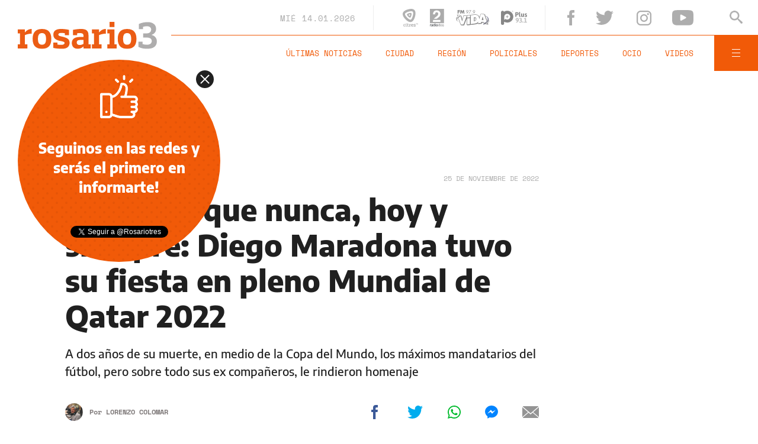

--- FILE ---
content_type: text/html;charset=UTF-8
request_url: https://www.rosario3.com/ajax/nota-finales.html?category=facebook&keywords=Mundial%20Qatar%202022%2C%20Muri%C3%B3%20Maradona&seccion=opinion
body_size: 21907
content:
<section id="segui-leyendo" data-nlsize="100"> 
			<p class="section-title font-900 uppercase">Seguí leyendo</p>
			<div class="flex-container align-start justify-between">
				<div class="extra-holder">
					<div class="entry-box big-entry-box fix informaciongeneral FIX  FIX ">
						<article>
							<figure>
								<img data-imgresponsive src="/__export/1559244519095/sites/rosario3/arte/1x1.jpg" data-desktop="/__export/1768354263564/sites/rosario3/img/2026/01/13/tormenta_calor_lluvia.jpg_1807196650.jpg" width='965' height='600' alt='Después de un miércoles con calor extremo, este jueves llegarán las lluvias.' />
									</figure>	
							<div class="entry-data absolute">
								<div class="volanta section">Información General</div>
									<h2 class="title font-900">Miércoles sofocante y alerta por fuertes tormentas para el jueves</h2>
								<div class="extra-info-holder">
									</div>
							</div>
							<div class="entry-share">
	<a href="#" data-share="facebook" onclick="FRN.share('facebook', 'https://www.rosario3.com/informaciongeneral/miercoles-sofocante-y-alerta-por-fuertes-tormentas-para-el-jueves-20260113-0066.html'); return false;" class="fb-share block share-event" title="Compartir la nota en Facebook"></a>
	<a href="#" data-share="twitter" onclick="FRN.share('twitter', 'https://www.rosario3.com/informaciongeneral/miercoles-sofocante-y-alerta-por-fuertes-tormentas-para-el-jueves-20260113-0066.html', 'Miércoles sofocante y alerta por fuertes tormentas para el jueves'); return false;" class="tw-share block share-event" title="Compartir la nota en Twitter"></a>
	<a href="#" data-share="whatsapp" onclick="FRN.share('whatsapp', 'https://www.rosario3.com/informaciongeneral/miercoles-sofocante-y-alerta-por-fuertes-tormentas-para-el-jueves-20260113-0066.html', 'Miércoles sofocante y alerta por fuertes tormentas para el jueves'); return false;" class="wsp-share block share-event" title="Compartir la nota en Whatsapp"></a>
</div><a class="cover-link" href="/informaciongeneral/miercoles-sofocante-y-alerta-por-fuertes-tormentas-para-el-jueves-20260113-0066.html" title="Miércoles sofocante y alerta por fuertes tormentas para el jueves"></a>
						</article>
					</div>
					
					<div class="banner-box">
						<amp-ad width=970 height=250
				                    type="doubleclick"
				                    data-slot="/1008059/R3_D_News_Middle_02"
				                    data-multi-size="970x250,970x90,728x90"
				                    data-multi-size-validation="false"
				                    json='{"targeting":{"tags": "Mundial Qatar 2022, Murió Maradona", "seccion": "opinion", "categoria": "facebook"}}'>
				                </amp-ad>
					</div>
				</div>	
				<div class="modulo-clima">
	<p class="mod-title font-700 uppercase">Rosario Ahora</p>
	<div class="clima-ahora flex-container align-start">
		<figure>
			<img src="" alt="#">
		</figure>
		<div class="clima-ahora-data">
			<p class="font-700"><span class="temperatura">-</span>°</p>
			<p class="font-700 caption">-</p>
		</div>
	</div>
	<div class="pronostico-hoy flex-container align-center">
		<figure>
			<img src="" alt="#">
		</figure>
		<div class="pronostico-data">
			<p class="font-900 uppercase">Pronóstico de hoy</p>
			<div class="min-max">
				<p class="font-700">Min:<span class="font-700 minima">-</span>° Max:<span class="font-700 maxima">-</span>°</p>
			</div>
			<div class="clima-desc caption">-</div>
		</div>
	</div>
	<div class="pronostico-horas">
		<div class="por-hora hora1 flex-container align-center justify-between">
			<div class="hora-pronostico font-900"></div>
			<figure>
				<img src="" alt="#">
			</figure>
			<p class="font-700 temperatura"></p>
		</div>
		<div class="por-hora hora2 flex-container align-center justify-between">
			<div class="hora-pronostico font-900"></div>
			<figure>
				<img src="" alt="#">
			</figure>
			<p class="font-700 temperatura"></p>
		</div>
		<div class="por-hora hora3 flex-container align-center justify-between">
			<div class="hora-pronostico font-900"></div>
			<figure>
				<img src="" alt="#">
			</figure>
			<p class="font-700 temperatura"></p>
		</div>
		<div class="por-hora hora4 flex-container align-center justify-between">
			<div class="hora-pronostico font-900"></div>
			<figure>
				<img src="" alt="#">
			</figure>
			<p class="font-700 temperatura"></p>
		</div>
	</div>
	<div class="pronostico-extendido">
		<a href="/clima/" class="font-700 uppercase" title="Ver pronóstico extendido">Ver pronóstico extendido</a>
	</div>
	<div class="actualizacion-clima">Actualizado a las <span>-</span>hs</div>
</div></div>
		</section>
		<section id="last-entrys">
			<div class="inner-container inner-4-entrys-container">
				<div class="grid-container grid-4-entrys">
	<div class="entry-box  fix informaciongeneral FIX  FIX ">
	<article>
		<figure>
			<div class="volanta section">Información General</div>
					<img data-imgresponsive src="/__export/1559244519095/sites/rosario3/arte/1x1.jpg" data-desktop="/__export/1768332961950/sites/rosario3/img/2024/03/13/baresmesascallepichincha2_crop1625183454320_jpg_1756841869.jpg_551562051.jpg" width='272' height='153' alt='Jorge Sauan insistió en que no se sienten representados por los dichos de Mellano (Rosario3).' />
					<div class="extra-info-holder">
						</div>
				</figure>	
		<div class="entry-data ">
			<h2 class="title font-900">Miradas divergentes en el sector gastronómico: entre el alivio estacional y la crisis de costos</h2>
			
			</div>
		<div class="entry-share">
	<a href="#" data-share="facebook" onclick="FRN.share('facebook', 'https://www.rosario3.com/informaciongeneral/miradas-divergentes-en-el-sector-gastronomico-entre-el-alivio-estacional-y-la-crisis-de-costos-20260113-0052.html'); return false;" class="fb-share block share-event" title="Compartir la nota en Facebook"></a>
	<a href="#" data-share="twitter" onclick="FRN.share('twitter', 'https://www.rosario3.com/informaciongeneral/miradas-divergentes-en-el-sector-gastronomico-entre-el-alivio-estacional-y-la-crisis-de-costos-20260113-0052.html', 'Miradas divergentes en el sector gastronómico: entre el alivio estacional y la crisis de costos'); return false;" class="tw-share block share-event" title="Compartir la nota en Twitter"></a>
	<a href="#" data-share="whatsapp" onclick="FRN.share('whatsapp', 'https://www.rosario3.com/informaciongeneral/miradas-divergentes-en-el-sector-gastronomico-entre-el-alivio-estacional-y-la-crisis-de-costos-20260113-0052.html', 'Miradas divergentes en el sector gastronómico: entre el alivio estacional y la crisis de costos'); return false;" class="wsp-share block share-event" title="Compartir la nota en Whatsapp"></a>
</div><a class="cover-link" href="/informaciongeneral/miradas-divergentes-en-el-sector-gastronomico-entre-el-alivio-estacional-y-la-crisis-de-costos-20260113-0052.html" title="Miradas divergentes en el sector gastronómico: entre el alivio estacional y la crisis de costos"></a>
	</article>
</div><div class="entry-box  fix policiales FIX  FIX ">
	<article>
		<figure>
			<div class="volanta section">Policiales</div>
					<img data-imgresponsive src="/__export/1559244519095/sites/rosario3/arte/1x1.jpg" data-desktop="/__export/1768350384362/sites/rosario3/img/2024/05/23/secuestro_virtual.jpg_551562052.jpg" width='272' height='153' alt='.' />
					<div class="extra-info-holder">
						</div>
				</figure>	
		<div class="entry-data ">
			<h2 class="title font-900">Una mujer recibió un llamado, creyó que era su hija y le abrió a un cerrajero que le robó la caja de seguridad</h2>
			
			</div>
		<div class="entry-share">
	<a href="#" data-share="facebook" onclick="FRN.share('facebook', 'https://www.rosario3.com/policiales/una-mujer-recibio-un-llamado-creyo-que-era-su-hija-y-le-abrio-a-un-cerrajero-que-le-robo-la-caja-de-seguridad-20260113-0063.html'); return false;" class="fb-share block share-event" title="Compartir la nota en Facebook"></a>
	<a href="#" data-share="twitter" onclick="FRN.share('twitter', 'https://www.rosario3.com/policiales/una-mujer-recibio-un-llamado-creyo-que-era-su-hija-y-le-abrio-a-un-cerrajero-que-le-robo-la-caja-de-seguridad-20260113-0063.html', 'Una mujer recibió un llamado, creyó que era su hija y le abrió a un cerrajero que le robó la caja de seguridad'); return false;" class="tw-share block share-event" title="Compartir la nota en Twitter"></a>
	<a href="#" data-share="whatsapp" onclick="FRN.share('whatsapp', 'https://www.rosario3.com/policiales/una-mujer-recibio-un-llamado-creyo-que-era-su-hija-y-le-abrio-a-un-cerrajero-que-le-robo-la-caja-de-seguridad-20260113-0063.html', 'Una mujer recibió un llamado, creyó que era su hija y le abrió a un cerrajero que le robó la caja de seguridad'); return false;" class="wsp-share block share-event" title="Compartir la nota en Whatsapp"></a>
</div><a class="cover-link" href="/policiales/una-mujer-recibio-un-llamado-creyo-que-era-su-hija-y-le-abrio-a-un-cerrajero-que-le-robo-la-caja-de-seguridad-20260113-0063.html" title="Una mujer recibió un llamado, creyó que era su hija y le abrió a un cerrajero que le robó la caja de seguridad"></a>
	</article>
</div><div class="entry-box  fix deportes FIX  FIX ">
	<article>
		<figure>
			<div class="volanta section">Deportes</div>
					<img data-imgresponsive src="/__export/1559244519095/sites/rosario3/arte/1x1.jpg" data-desktop="/__export/1768341154264/sites/rosario3/img/2026/01/13/brunoooooooo.jpg_551562051.jpg" width='272' height='153' alt='Cabrera viene de una gran temporada en Coquimbo Unido.' />
					<div class="extra-info-holder">
						<div class="multi-icon">
		<svg class="svg-video" xmlns="http://www.w3.org/2000/svg" viewBox="0 0 88.4 100"><path d="M83.5 43.5L11.8 1.6C5.3-2.2 0 0.9 0 8.4l0.4 83.1c0 7.6 5.4 10.7 11.9 6.9l71.2-41.1C90.1 53.5 90.1 47.3 83.5 43.5L83.5 43.5z"></path></svg>
	</div>
</div>
				</figure>	
		<div class="entry-data ">
			<h2 class="title font-900">Newell's presentó a su séptima incorporación: cómo juega Bruno Cabrera</h2>
			
			</div>
		<div class="entry-share">
	<a href="#" data-share="facebook" onclick="FRN.share('facebook', 'https://www.rosario3.com/deportes/newells-presento-a-su-septima-incorporacion-como-juega-bruno-cabrera-20260113-0060.html'); return false;" class="fb-share block share-event" title="Compartir la nota en Facebook"></a>
	<a href="#" data-share="twitter" onclick="FRN.share('twitter', 'https://www.rosario3.com/deportes/newells-presento-a-su-septima-incorporacion-como-juega-bruno-cabrera-20260113-0060.html', 'Newell’s presentó a su séptima incorporación: cómo juega Bruno Cabrera'); return false;" class="tw-share block share-event" title="Compartir la nota en Twitter"></a>
	<a href="#" data-share="whatsapp" onclick="FRN.share('whatsapp', 'https://www.rosario3.com/deportes/newells-presento-a-su-septima-incorporacion-como-juega-bruno-cabrera-20260113-0060.html', 'Newell’s presentó a su séptima incorporación: cómo juega Bruno Cabrera'); return false;" class="wsp-share block share-event" title="Compartir la nota en Whatsapp"></a>
</div><a class="cover-link" href="/deportes/newells-presento-a-su-septima-incorporacion-como-juega-bruno-cabrera-20260113-0060.html" title="Newell’s presentó a su séptima incorporación: cómo juega Bruno Cabrera"></a>
	</article>
</div><div class="entry-box  fix informaciongeneral FIX  FIX ">
	<article>
		<figure>
			<div class="volanta section">Información General</div>
					<img data-imgresponsive src="/__export/1559244519095/sites/rosario3/arte/1x1.jpg" data-desktop="/__export/1768348141187/sites/rosario3/img/2026/01/13/auto_adolescente.jpg_989868220.jpg" width='272' height='153' alt='El auto que manejó la adolescente.' />
					<div class="extra-info-holder">
						</div>
				</figure>	
		<div class="entry-data ">
			<h2 class="title font-900">Las sanciones que podría enfrentar la adolescente que manejó ebria y sin licencia en barrio Bella Vista</h2>
			
			</div>
		<div class="entry-share">
	<a href="#" data-share="facebook" onclick="FRN.share('facebook', 'https://www.rosario3.com/informaciongeneral/las-sanciones-que-podria-enfrentar-la-adolescente-que-manejo-ebria-y-sin-licencia-en-barrio-bella-vista-20260113-0065.html'); return false;" class="fb-share block share-event" title="Compartir la nota en Facebook"></a>
	<a href="#" data-share="twitter" onclick="FRN.share('twitter', 'https://www.rosario3.com/informaciongeneral/las-sanciones-que-podria-enfrentar-la-adolescente-que-manejo-ebria-y-sin-licencia-en-barrio-bella-vista-20260113-0065.html', 'Las sanciones que podría enfrentar la adolescente que manejó ebria y sin licencia en barrio Bella Vista'); return false;" class="tw-share block share-event" title="Compartir la nota en Twitter"></a>
	<a href="#" data-share="whatsapp" onclick="FRN.share('whatsapp', 'https://www.rosario3.com/informaciongeneral/las-sanciones-que-podria-enfrentar-la-adolescente-que-manejo-ebria-y-sin-licencia-en-barrio-bella-vista-20260113-0065.html', 'Las sanciones que podría enfrentar la adolescente que manejó ebria y sin licencia en barrio Bella Vista'); return false;" class="wsp-share block share-event" title="Compartir la nota en Whatsapp"></a>
</div><a class="cover-link" href="/informaciongeneral/las-sanciones-que-podria-enfrentar-la-adolescente-que-manejo-ebria-y-sin-licencia-en-barrio-bella-vista-20260113-0065.html" title="Las sanciones que podría enfrentar la adolescente que manejó ebria y sin licencia en barrio Bella Vista"></a>
	</article>
</div><div class="entry-box  fix ocio FIX  FIX ">
	<article>
		<figure>
			<div class="volanta section">Ocio</div>
					<img data-imgresponsive src="/__export/1559244519095/sites/rosario3/arte/1x1.jpg" data-desktop="/__export/1768315674023/sites/rosario3/img/2026/01/13/julio_iglesias.jpg_1986163239.jpg" width='272' height='153' alt='El cantante español fue denunciando por dos exempleadas.' />
					<div class="extra-info-holder">
						</div>
				</figure>	
		<div class="entry-data ">
			<h2 class="title font-900">Denuncia de abuso sexual contra Julio Iglesias: Marcela Tauro reveló un incómodo momento que vivió con él</h2>
			
			</div>
		<div class="entry-share">
	<a href="#" data-share="facebook" onclick="FRN.share('facebook', 'https://www.rosario3.com/ocio/denuncia-de-abuso-sexual-contra-julio-iglesias-marcela-tauro-revelo-un-incomodo-momento-que-vivio-con-el-20260113-0055.html'); return false;" class="fb-share block share-event" title="Compartir la nota en Facebook"></a>
	<a href="#" data-share="twitter" onclick="FRN.share('twitter', 'https://www.rosario3.com/ocio/denuncia-de-abuso-sexual-contra-julio-iglesias-marcela-tauro-revelo-un-incomodo-momento-que-vivio-con-el-20260113-0055.html', 'Denuncia de abuso sexual contra Julio Iglesias: Marcela Tauro reveló un incómodo momento que vivió con él'); return false;" class="tw-share block share-event" title="Compartir la nota en Twitter"></a>
	<a href="#" data-share="whatsapp" onclick="FRN.share('whatsapp', 'https://www.rosario3.com/ocio/denuncia-de-abuso-sexual-contra-julio-iglesias-marcela-tauro-revelo-un-incomodo-momento-que-vivio-con-el-20260113-0055.html', 'Denuncia de abuso sexual contra Julio Iglesias: Marcela Tauro reveló un incómodo momento que vivió con él'); return false;" class="wsp-share block share-event" title="Compartir la nota en Whatsapp"></a>
</div><a class="cover-link" href="/ocio/denuncia-de-abuso-sexual-contra-julio-iglesias-marcela-tauro-revelo-un-incomodo-momento-que-vivio-con-el-20260113-0055.html" title="Denuncia de abuso sexual contra Julio Iglesias: Marcela Tauro reveló un incómodo momento que vivió con él"></a>
	</article>
</div><div class="entry-box  fix  economia-negocios-agro  FIX  FIX ">
	<article>
		<figure>
			<div class="volanta section">Economía Negocios Agro</div>
					<img data-imgresponsive src="/__export/1559244519095/sites/rosario3/arte/1x1.jpg" data-desktop="/__export/1768341732280/sites/rosario3/img/2026/01/13/dolar.jpg_989868220.jpg" width='272' height='153' alt='El dólar podría alcanzar los $1.600 sin intervención.' />
					<div class="extra-info-holder">
						</div>
				</figure>	
		<div class="entry-data ">
			<h2 class="title font-900">Con la inflación en 2,8%, se eleva el techo de la banda cambiaria para febrero: a cuánto puede llegar el dólar</h2>
			
			</div>
		<div class="entry-share">
	<a href="#" data-share="facebook" onclick="FRN.share('facebook', 'https://www.rosario3.com/-economia-negocios-agro-/con-la-inflacion-en-28-se-eleva-el-techo-de-la-banda-cambiaria-para-febrero-a-cuanto-puede-llegar-el-dolar-20260113-0062.html'); return false;" class="fb-share block share-event" title="Compartir la nota en Facebook"></a>
	<a href="#" data-share="twitter" onclick="FRN.share('twitter', 'https://www.rosario3.com/-economia-negocios-agro-/con-la-inflacion-en-28-se-eleva-el-techo-de-la-banda-cambiaria-para-febrero-a-cuanto-puede-llegar-el-dolar-20260113-0062.html', 'Con la inflación en 2,8%, se eleva el techo de la banda cambiaria para febrero: a cuánto puede llegar el dólar'); return false;" class="tw-share block share-event" title="Compartir la nota en Twitter"></a>
	<a href="#" data-share="whatsapp" onclick="FRN.share('whatsapp', 'https://www.rosario3.com/-economia-negocios-agro-/con-la-inflacion-en-28-se-eleva-el-techo-de-la-banda-cambiaria-para-febrero-a-cuanto-puede-llegar-el-dolar-20260113-0062.html', 'Con la inflación en 2,8%, se eleva el techo de la banda cambiaria para febrero: a cuánto puede llegar el dólar'); return false;" class="wsp-share block share-event" title="Compartir la nota en Whatsapp"></a>
</div><a class="cover-link" href="/-economia-negocios-agro-/con-la-inflacion-en-28-se-eleva-el-techo-de-la-banda-cambiaria-para-febrero-a-cuanto-puede-llegar-el-dolar-20260113-0062.html" title="Con la inflación en 2,8%, se eleva el techo de la banda cambiaria para febrero: a cuánto puede llegar el dólar"></a>
	</article>
</div><div class="entry-box  fix informaciongeneral FIX  FIX ">
	<article>
		<figure>
			<div class="volanta section">Información General</div>
					<img data-imgresponsive src="/__export/1559244519095/sites/rosario3/arte/1x1.jpg" data-desktop="/__export/1768346213436/sites/rosario3/img/2026/01/13/mujer_barranca.jpeg_288802626.jpeg" width='272' height='153' alt='º' />
					<div class="extra-info-holder">
						<div class="multi-icon">
		<svg class="svg-video" xmlns="http://www.w3.org/2000/svg" viewBox="0 0 88.4 100"><path d="M83.5 43.5L11.8 1.6C5.3-2.2 0 0.9 0 8.4l0.4 83.1c0 7.6 5.4 10.7 11.9 6.9l71.2-41.1C90.1 53.5 90.1 47.3 83.5 43.5L83.5 43.5z"></path></svg>
	</div>
</div>
				</figure>	
		<div class="entry-data ">
			<h2 class="title font-900">Dramático rescate de una mujer que cayó por la barranca de Circunvalación: faltaba desde el domingo</h2>
			
			</div>
		<div class="entry-share">
	<a href="#" data-share="facebook" onclick="FRN.share('facebook', 'https://www.rosario3.com/informaciongeneral/dramatico-rescate-en-la-zona-sur-una-mujer-cayo-por-la-barranca-de-circunvalacion-20260113-0064.html'); return false;" class="fb-share block share-event" title="Compartir la nota en Facebook"></a>
	<a href="#" data-share="twitter" onclick="FRN.share('twitter', 'https://www.rosario3.com/informaciongeneral/dramatico-rescate-en-la-zona-sur-una-mujer-cayo-por-la-barranca-de-circunvalacion-20260113-0064.html', 'Dramático rescate de una mujer que cayó por la barranca de Circunvalación: faltaba desde el domingo'); return false;" class="tw-share block share-event" title="Compartir la nota en Twitter"></a>
	<a href="#" data-share="whatsapp" onclick="FRN.share('whatsapp', 'https://www.rosario3.com/informaciongeneral/dramatico-rescate-en-la-zona-sur-una-mujer-cayo-por-la-barranca-de-circunvalacion-20260113-0064.html', 'Dramático rescate de una mujer que cayó por la barranca de Circunvalación: faltaba desde el domingo'); return false;" class="wsp-share block share-event" title="Compartir la nota en Whatsapp"></a>
</div><a class="cover-link" href="/informaciongeneral/dramatico-rescate-en-la-zona-sur-una-mujer-cayo-por-la-barranca-de-circunvalacion-20260113-0064.html" title="Dramático rescate de una mujer que cayó por la barranca de Circunvalación: faltaba desde el domingo"></a>
	</article>
</div><div class="entry-box  fix  economia-negocios-agro  FIX  FIX ">
	<article>
		<figure>
			<div class="volanta section">Economía Negocios Agro</div>
					<img data-imgresponsive src="/__export/1559244519095/sites/rosario3/arte/1x1.jpg" data-desktop="/__export/1768342813270/sites/rosario3/img/2025/08/13/canastabxsica_1.jpg_497251308.jpg" width='272' height='153' alt='La canasta básica volvió a subir por encima de la inflación y una familia necesitó más de $1.300.000 para no ser pobre.' />
					<div class="extra-info-holder">
						</div>
				</figure>	
		<div class="entry-data ">
			<h2 class="title font-900">La canasta básica volvió a subir por encima de la inflación y una familia necesitó más de $1.300.000 para no ser pobre</h2>
			
			</div>
		<div class="entry-share">
	<a href="#" data-share="facebook" onclick="FRN.share('facebook', 'https://www.rosario3.com/-economia-negocios-agro-/la-canasta-basica-volvio-a-subir-por-encima-de-la-inflacion-y-una-familia-necesito-mas-de-1.300.000-para-no-ser-pobre-20260113-0061.html'); return false;" class="fb-share block share-event" title="Compartir la nota en Facebook"></a>
	<a href="#" data-share="twitter" onclick="FRN.share('twitter', 'https://www.rosario3.com/-economia-negocios-agro-/la-canasta-basica-volvio-a-subir-por-encima-de-la-inflacion-y-una-familia-necesito-mas-de-1.300.000-para-no-ser-pobre-20260113-0061.html', 'La canasta básica volvió a subir por encima de la inflación y una familia necesitó más de $1.300.000 para no ser pobre'); return false;" class="tw-share block share-event" title="Compartir la nota en Twitter"></a>
	<a href="#" data-share="whatsapp" onclick="FRN.share('whatsapp', 'https://www.rosario3.com/-economia-negocios-agro-/la-canasta-basica-volvio-a-subir-por-encima-de-la-inflacion-y-una-familia-necesito-mas-de-1.300.000-para-no-ser-pobre-20260113-0061.html', 'La canasta básica volvió a subir por encima de la inflación y una familia necesitó más de $1.300.000 para no ser pobre'); return false;" class="wsp-share block share-event" title="Compartir la nota en Whatsapp"></a>
</div><a class="cover-link" href="/-economia-negocios-agro-/la-canasta-basica-volvio-a-subir-por-encima-de-la-inflacion-y-una-familia-necesito-mas-de-1.300.000-para-no-ser-pobre-20260113-0061.html" title="La canasta básica volvió a subir por encima de la inflación y una familia necesitó más de $1.300.000 para no ser pobre"></a>
	</article>
</div><div class="entry-box  fix  economia-negocios-agro  FIX  FIX ">
	<article>
		<figure>
			<div class="volanta section">Economía Negocios Agro</div>
					<img data-imgresponsive src="/__export/1559244519095/sites/rosario3/arte/1x1.jpg" data-desktop="/__export/1768340030236/sites/rosario3/img/2026/01/13/celulares.jpg_497251308.jpg" width='272' height='153' alt='Los teléfonos celulares importados dejarán de pagar aranceles aduaneros desde este jueves 15 de enero.' />
					<div class="extra-info-holder">
						</div>
				</figure>	
		<div class="entry-data ">
			<h2 class="title font-900">Cuándo comienza a regir la quita de aranceles para celulares importados y qué efecto se espera en los precios</h2>
			
			</div>
		<div class="entry-share">
	<a href="#" data-share="facebook" onclick="FRN.share('facebook', 'https://www.rosario3.com/-economia-negocios-agro-/cuando-comienza-a-regir-la-quita-de-aranceles-para-celulares-importados-y-que-efecto-se-espera-en-los-precios-20260113-0059.html'); return false;" class="fb-share block share-event" title="Compartir la nota en Facebook"></a>
	<a href="#" data-share="twitter" onclick="FRN.share('twitter', 'https://www.rosario3.com/-economia-negocios-agro-/cuando-comienza-a-regir-la-quita-de-aranceles-para-celulares-importados-y-que-efecto-se-espera-en-los-precios-20260113-0059.html', 'Cuándo comienza a regir la quita de aranceles para celulares importados y qué efecto se espera en los precios'); return false;" class="tw-share block share-event" title="Compartir la nota en Twitter"></a>
	<a href="#" data-share="whatsapp" onclick="FRN.share('whatsapp', 'https://www.rosario3.com/-economia-negocios-agro-/cuando-comienza-a-regir-la-quita-de-aranceles-para-celulares-importados-y-que-efecto-se-espera-en-los-precios-20260113-0059.html', 'Cuándo comienza a regir la quita de aranceles para celulares importados y qué efecto se espera en los precios'); return false;" class="wsp-share block share-event" title="Compartir la nota en Whatsapp"></a>
</div><a class="cover-link" href="/-economia-negocios-agro-/cuando-comienza-a-regir-la-quita-de-aranceles-para-celulares-importados-y-que-efecto-se-espera-en-los-precios-20260113-0059.html" title="Cuándo comienza a regir la quita de aranceles para celulares importados y qué efecto se espera en los precios"></a>
	</article>
</div><div class="entry-box  fix tecnologia FIX  FIX ">
	<article>
		<figure>
			<div class="volanta section">Tecnología</div>
					<img data-imgresponsive src="/__export/1559244519095/sites/rosario3/arte/1x1.jpg" data-desktop="/__export/1768330089660/sites/rosario3/img/2026/01/13/filmfuji.jpg_497251308.jpg" width='272' height='153' alt='Cómo funciona la nueva cámara de Fujifilm, una "máquina del tiempo" inspirada en las icónicas Super 8.' />
					<div class="extra-info-holder">
						</div>
				</figure>	
		<div class="entry-data ">
			<h2 class="title font-900">Cómo funciona la nueva cámara de Fujifilm, una "máquina del tiempo" inspirada en las icónicas Super 8</h2>
			
			</div>
		<div class="entry-share">
	<a href="#" data-share="facebook" onclick="FRN.share('facebook', 'https://www.rosario3.com/tecnologia/como-funciona-la-nueva-camara-de-fujifilm-una-maquina-del-tiempo-inspirada-en-las-iconicas-super-8-20260113-0051.html'); return false;" class="fb-share block share-event" title="Compartir la nota en Facebook"></a>
	<a href="#" data-share="twitter" onclick="FRN.share('twitter', 'https://www.rosario3.com/tecnologia/como-funciona-la-nueva-camara-de-fujifilm-una-maquina-del-tiempo-inspirada-en-las-iconicas-super-8-20260113-0051.html', 'Cómo funciona la nueva cámara de Fujifilm, una &quot;máquina del tiempo&quot; inspirada en las icónicas Super 8'); return false;" class="tw-share block share-event" title="Compartir la nota en Twitter"></a>
	<a href="#" data-share="whatsapp" onclick="FRN.share('whatsapp', 'https://www.rosario3.com/tecnologia/como-funciona-la-nueva-camara-de-fujifilm-una-maquina-del-tiempo-inspirada-en-las-iconicas-super-8-20260113-0051.html', 'Cómo funciona la nueva cámara de Fujifilm, una &quot;máquina del tiempo&quot; inspirada en las icónicas Super 8'); return false;" class="wsp-share block share-event" title="Compartir la nota en Whatsapp"></a>
</div><a class="cover-link" href="/tecnologia/como-funciona-la-nueva-camara-de-fujifilm-una-maquina-del-tiempo-inspirada-en-las-iconicas-super-8-20260113-0051.html" title="Cómo funciona la nueva cámara de Fujifilm, una &quot;máquina del tiempo&quot; inspirada en las icónicas Super 8"></a>
	</article>
</div><div class="entry-box  fix ocio FIX  FIX ">
	<article>
		<figure>
			<div class="volanta section">Ocio</div>
					<img data-imgresponsive src="/__export/1559244519095/sites/rosario3/arte/1x1.jpg" data-desktop="/__export/1768328855130/sites/rosario3/img/2026/01/13/barbie_autista.png_693764809.png" width='272' height='153' alt='Mattel lanza la primera Barbie autista y amplía su apuesta por la inclusión.' />
					<div class="extra-info-holder">
						</div>
				</figure>	
		<div class="entry-data ">
			<h2 class="title font-900">Barbie lanza su primera muñeca autista y refuerza su mensaje de inclusión</h2>
			
			</div>
		<div class="entry-share">
	<a href="#" data-share="facebook" onclick="FRN.share('facebook', 'https://www.rosario3.com/ocio/barbie-lanza-su-primera-muneca-autista-y-refuerza-su-mensaje-de-inclusion-20260113-0050.html'); return false;" class="fb-share block share-event" title="Compartir la nota en Facebook"></a>
	<a href="#" data-share="twitter" onclick="FRN.share('twitter', 'https://www.rosario3.com/ocio/barbie-lanza-su-primera-muneca-autista-y-refuerza-su-mensaje-de-inclusion-20260113-0050.html', 'Barbie lanza su primera muñeca autista y refuerza su mensaje de inclusión'); return false;" class="tw-share block share-event" title="Compartir la nota en Twitter"></a>
	<a href="#" data-share="whatsapp" onclick="FRN.share('whatsapp', 'https://www.rosario3.com/ocio/barbie-lanza-su-primera-muneca-autista-y-refuerza-su-mensaje-de-inclusion-20260113-0050.html', 'Barbie lanza su primera muñeca autista y refuerza su mensaje de inclusión'); return false;" class="wsp-share block share-event" title="Compartir la nota en Whatsapp"></a>
</div><a class="cover-link" href="/ocio/barbie-lanza-su-primera-muneca-autista-y-refuerza-su-mensaje-de-inclusion-20260113-0050.html" title="Barbie lanza su primera muñeca autista y refuerza su mensaje de inclusión"></a>
	</article>
</div><div class="entry-box  fix deportes FIX  FIX ">
	<article>
		<figure>
			<div class="volanta section">Deportes</div>
					<img data-imgresponsive src="/__export/1559244519095/sites/rosario3/arte/1x1.jpg" data-desktop="/__export/1768339647771/sites/rosario3/img/2026/01/13/icaaaaaaaaaaaaaaaaaardi.jpg_551562050.jpg" width='272' height='153' alt='El rosarino eligió dos veces el mismo palo y le adivinaron.' />
					<div class="extra-info-holder">
						</div>
				</figure>	
		<div class="entry-data ">
			<h2 class="title font-900">Video: Mauro Icardi erró dos penales seguidos ante un equipo de tercera división, pero lo salvaron sus compañeros</h2>
			
			</div>
		<div class="entry-share">
	<a href="#" data-share="facebook" onclick="FRN.share('facebook', 'https://www.rosario3.com/deportes/video-mauro-icardi-erro-dos-penales-seguidos-ante-un-equipo-de-tercera-division-pero-lo-salvaron-sus-companeros-20260113-0058.html'); return false;" class="fb-share block share-event" title="Compartir la nota en Facebook"></a>
	<a href="#" data-share="twitter" onclick="FRN.share('twitter', 'https://www.rosario3.com/deportes/video-mauro-icardi-erro-dos-penales-seguidos-ante-un-equipo-de-tercera-division-pero-lo-salvaron-sus-companeros-20260113-0058.html', 'Video: Mauro Icardi erró dos penales seguidos ante un equipo de tercera división, pero lo salvaron sus compañeros'); return false;" class="tw-share block share-event" title="Compartir la nota en Twitter"></a>
	<a href="#" data-share="whatsapp" onclick="FRN.share('whatsapp', 'https://www.rosario3.com/deportes/video-mauro-icardi-erro-dos-penales-seguidos-ante-un-equipo-de-tercera-division-pero-lo-salvaron-sus-companeros-20260113-0058.html', 'Video: Mauro Icardi erró dos penales seguidos ante un equipo de tercera división, pero lo salvaron sus compañeros'); return false;" class="wsp-share block share-event" title="Compartir la nota en Whatsapp"></a>
</div><a class="cover-link" href="/deportes/video-mauro-icardi-erro-dos-penales-seguidos-ante-un-equipo-de-tercera-division-pero-lo-salvaron-sus-companeros-20260113-0058.html" title="Video: Mauro Icardi erró dos penales seguidos ante un equipo de tercera división, pero lo salvaron sus compañeros"></a>
	</article>
</div><div class="banner-box">
							<amp-ad width=970 height=250
					                    type="doubleclick"
					                    data-slot="/1008059/R3_D_News_Middle_02"
					                    data-multi-size="970x250,970x90,728x90"
					                    data-multi-size-validation="false"
					                    json='{"targeting":{"tags": "Mundial Qatar 2022, Murió Maradona", "seccion": "opinion", "categoria": "facebook"}}'>
					                </amp-ad>
						</div>
					<div class="entry-box  fix informaciongeneral FIX  FIX ">
	<article>
		<figure>
			<div class="volanta section">Información General</div>
					<img data-imgresponsive src="/__export/1559244519095/sites/rosario3/arte/1x1.jpg" data-desktop="/__export/1768336770429/sites/rosario3/img/2026/01/13/chubut.jpg_989868220.jpg" width='272' height='153' alt='Más de 290 brigadistas combaten focos activos en Epuyén, El Hoyo y Puerto Patriada.' />
					<div class="extra-info-holder">
						</div>
				</figure>	
		<div class="entry-data ">
			<h2 class="title font-900">Se reactivaron focos de incendio en Epuyén y mantienen el operativo de emergencia</h2>
			
			</div>
		<div class="entry-share">
	<a href="#" data-share="facebook" onclick="FRN.share('facebook', 'https://www.rosario3.com/informaciongeneral/se-reactivaron-focos-de-incendio-en-epuyen-y-mantienen-el-operativo-de-emergencia-20260113-0056.html'); return false;" class="fb-share block share-event" title="Compartir la nota en Facebook"></a>
	<a href="#" data-share="twitter" onclick="FRN.share('twitter', 'https://www.rosario3.com/informaciongeneral/se-reactivaron-focos-de-incendio-en-epuyen-y-mantienen-el-operativo-de-emergencia-20260113-0056.html', 'Se reactivaron focos de incendio en Epuyén y mantienen el operativo de emergencia'); return false;" class="tw-share block share-event" title="Compartir la nota en Twitter"></a>
	<a href="#" data-share="whatsapp" onclick="FRN.share('whatsapp', 'https://www.rosario3.com/informaciongeneral/se-reactivaron-focos-de-incendio-en-epuyen-y-mantienen-el-operativo-de-emergencia-20260113-0056.html', 'Se reactivaron focos de incendio en Epuyén y mantienen el operativo de emergencia'); return false;" class="wsp-share block share-event" title="Compartir la nota en Whatsapp"></a>
</div><a class="cover-link" href="/informaciongeneral/se-reactivaron-focos-de-incendio-en-epuyen-y-mantienen-el-operativo-de-emergencia-20260113-0056.html" title="Se reactivaron focos de incendio en Epuyén y mantienen el operativo de emergencia"></a>
	</article>
</div><div class="entry-box  fix deportes FIX  FIX ">
	<article>
		<figure>
			<div class="volanta section">Deportes</div>
					<img data-imgresponsive src="/__export/1559244519095/sites/rosario3/arte/1x1.jpg" data-desktop="/__export/1768337738204/sites/rosario3/img/2026/01/13/luces_rc.jpg_551562051.jpg" width='272' height='153' alt='El Gigante sigue con su plan de renovación (Fotobaires).' />
					<div class="extra-info-holder">
						</div>
				</figure>	
		<div class="entry-data ">
			<h2 class="title font-900">Rosario Central pone a la venta la luminaria del Gigante de Arroyito y apuesta al sentimiento: "Estas luces encendieron noches eternas"</h2>
			
			</div>
		<div class="entry-share">
	<a href="#" data-share="facebook" onclick="FRN.share('facebook', 'https://www.rosario3.com/deportes/rosario-central-pone-a-la-venta-la-luminaria-del-gigante-de-arroyito-y-apuesta-al-sentimiento-estas-luces-encendieron-noches-eternas-20260113-0057.html'); return false;" class="fb-share block share-event" title="Compartir la nota en Facebook"></a>
	<a href="#" data-share="twitter" onclick="FRN.share('twitter', 'https://www.rosario3.com/deportes/rosario-central-pone-a-la-venta-la-luminaria-del-gigante-de-arroyito-y-apuesta-al-sentimiento-estas-luces-encendieron-noches-eternas-20260113-0057.html', 'Rosario Central pone a la venta la luminaria del Gigante de Arroyito y apuesta al sentimiento: &quot;Estas luces encendieron noches eternas&quot;'); return false;" class="tw-share block share-event" title="Compartir la nota en Twitter"></a>
	<a href="#" data-share="whatsapp" onclick="FRN.share('whatsapp', 'https://www.rosario3.com/deportes/rosario-central-pone-a-la-venta-la-luminaria-del-gigante-de-arroyito-y-apuesta-al-sentimiento-estas-luces-encendieron-noches-eternas-20260113-0057.html', 'Rosario Central pone a la venta la luminaria del Gigante de Arroyito y apuesta al sentimiento: &quot;Estas luces encendieron noches eternas&quot;'); return false;" class="wsp-share block share-event" title="Compartir la nota en Whatsapp"></a>
</div><a class="cover-link" href="/deportes/rosario-central-pone-a-la-venta-la-luminaria-del-gigante-de-arroyito-y-apuesta-al-sentimiento-estas-luces-encendieron-noches-eternas-20260113-0057.html" title="Rosario Central pone a la venta la luminaria del Gigante de Arroyito y apuesta al sentimiento: &quot;Estas luces encendieron noches eternas&quot;"></a>
	</article>
</div><div class="entry-box  fix informaciongeneral FIX  FIX ">
	<article>
		<figure>
			<div class="volanta section">Información General</div>
					<img data-imgresponsive src="/__export/1559244519095/sites/rosario3/arte/1x1.jpg" data-desktop="/__export/1768335012810/sites/rosario3/img/2026/01/13/tsunami.jpg_551562051.jpg" width='272' height='153' alt='º' />
					<div class="extra-info-holder">
						</div>
				</figure>	
		<div class="entry-data ">
			<h2 class="title font-900">"Lo imposible" del famoso terremoto de Tailandia y otras películas sobre tsunamis</h2>
			
			</div>
		<div class="entry-share">
	<a href="#" data-share="facebook" onclick="FRN.share('facebook', 'https://www.rosario3.com/informaciongeneral/lo-imposible-del-famoso-terremoto-de-tailandia-y-otras-peliculas-sobre-tsunamis-20260113-0053.html'); return false;" class="fb-share block share-event" title="Compartir la nota en Facebook"></a>
	<a href="#" data-share="twitter" onclick="FRN.share('twitter', 'https://www.rosario3.com/informaciongeneral/lo-imposible-del-famoso-terremoto-de-tailandia-y-otras-peliculas-sobre-tsunamis-20260113-0053.html', '&quot;Lo imposible&quot; del famoso terremoto de Tailandia y otras películas sobre tsunamis'); return false;" class="tw-share block share-event" title="Compartir la nota en Twitter"></a>
	<a href="#" data-share="whatsapp" onclick="FRN.share('whatsapp', 'https://www.rosario3.com/informaciongeneral/lo-imposible-del-famoso-terremoto-de-tailandia-y-otras-peliculas-sobre-tsunamis-20260113-0053.html', '&quot;Lo imposible&quot; del famoso terremoto de Tailandia y otras películas sobre tsunamis'); return false;" class="wsp-share block share-event" title="Compartir la nota en Whatsapp"></a>
</div><a class="cover-link" href="/informaciongeneral/lo-imposible-del-famoso-terremoto-de-tailandia-y-otras-peliculas-sobre-tsunamis-20260113-0053.html" title="&quot;Lo imposible&quot; del famoso terremoto de Tailandia y otras películas sobre tsunamis"></a>
	</article>
</div><div class="entry-box  fix ocio FIX  FIX ">
	<article>
		<figure>
			<div class="volanta section">Ocio</div>
					<img data-imgresponsive src="/__export/1559244519095/sites/rosario3/arte/1x1.jpg" data-desktop="/__export/1768332879490/sites/rosario3/img/2026/01/13/belen_pelicula_goya.png_693764809.png" width='272' height='153' alt='El cine argentino dice presente en los Goya con Belén.' />
					<div class="extra-info-holder">
						</div>
				</figure>	
		<div class="entry-data ">
			<h2 class="title font-900">Belén, dirigida y protagonizada por Dolores Fonzi,  fue nominada a Mejor Película Iberoamericana en los Premios Goya 2026</h2>
			
			</div>
		<div class="entry-share">
	<a href="#" data-share="facebook" onclick="FRN.share('facebook', 'https://www.rosario3.com/ocio/belen-dirigida-y-protagonizada-por-dolores-fonzi--fue-nominada-a-mejor-pelicula-iberoamericana-en-los-premios-goya-2026-20260113-0054.html'); return false;" class="fb-share block share-event" title="Compartir la nota en Facebook"></a>
	<a href="#" data-share="twitter" onclick="FRN.share('twitter', 'https://www.rosario3.com/ocio/belen-dirigida-y-protagonizada-por-dolores-fonzi--fue-nominada-a-mejor-pelicula-iberoamericana-en-los-premios-goya-2026-20260113-0054.html', 'Belén, dirigida y protagonizada por Dolores Fonzi,  fue nominada a Mejor Película Iberoamericana en los Premios Goya 2026'); return false;" class="tw-share block share-event" title="Compartir la nota en Twitter"></a>
	<a href="#" data-share="whatsapp" onclick="FRN.share('whatsapp', 'https://www.rosario3.com/ocio/belen-dirigida-y-protagonizada-por-dolores-fonzi--fue-nominada-a-mejor-pelicula-iberoamericana-en-los-premios-goya-2026-20260113-0054.html', 'Belén, dirigida y protagonizada por Dolores Fonzi,  fue nominada a Mejor Película Iberoamericana en los Premios Goya 2026'); return false;" class="wsp-share block share-event" title="Compartir la nota en Whatsapp"></a>
</div><a class="cover-link" href="/ocio/belen-dirigida-y-protagonizada-por-dolores-fonzi--fue-nominada-a-mejor-pelicula-iberoamericana-en-los-premios-goya-2026-20260113-0054.html" title="Belén, dirigida y protagonizada por Dolores Fonzi,  fue nominada a Mejor Película Iberoamericana en los Premios Goya 2026"></a>
	</article>
</div><div class="entry-box  fix ocio FIX  FIX ">
	<article>
		<figure>
			<div class="volanta section">Ocio</div>
					<img data-imgresponsive src="/__export/1559244519095/sites/rosario3/arte/1x1.jpg" data-desktop="/__export/1768327847635/sites/rosario3/img/2026/01/13/vazquez_y_fernandez.jpg_989868220.jpg" width='272' height='153' alt='El actor habló de la relación con su compañera de teatro' />
					<div class="extra-info-holder">
						</div>
				</figure>	
		<div class="entry-data ">
			<h2 class="title font-900">Nico Vázquez habló de Dai Fernández y contó detalles de la relación que mantienen</h2>
			
			</div>
		<div class="entry-share">
	<a href="#" data-share="facebook" onclick="FRN.share('facebook', 'https://www.rosario3.com/ocio/nico-vazquez-hablo-de-dai-fernandez-y-conto-detalles-de-la-relacion-que-mantienen-20260113-0049.html'); return false;" class="fb-share block share-event" title="Compartir la nota en Facebook"></a>
	<a href="#" data-share="twitter" onclick="FRN.share('twitter', 'https://www.rosario3.com/ocio/nico-vazquez-hablo-de-dai-fernandez-y-conto-detalles-de-la-relacion-que-mantienen-20260113-0049.html', 'Nico Vázquez habló de Dai Fernández y contó detalles de la relación que mantienen'); return false;" class="tw-share block share-event" title="Compartir la nota en Twitter"></a>
	<a href="#" data-share="whatsapp" onclick="FRN.share('whatsapp', 'https://www.rosario3.com/ocio/nico-vazquez-hablo-de-dai-fernandez-y-conto-detalles-de-la-relacion-que-mantienen-20260113-0049.html', 'Nico Vázquez habló de Dai Fernández y contó detalles de la relación que mantienen'); return false;" class="wsp-share block share-event" title="Compartir la nota en Whatsapp"></a>
</div><a class="cover-link" href="/ocio/nico-vazquez-hablo-de-dai-fernandez-y-conto-detalles-de-la-relacion-que-mantienen-20260113-0049.html" title="Nico Vázquez habló de Dai Fernández y contó detalles de la relación que mantienen"></a>
	</article>
</div><div class="entry-box  fix ocio FIX  FIX ">
	<article>
		<figure>
			<div class="volanta section">Ocio</div>
					<img data-imgresponsive src="/__export/1559244519095/sites/rosario3/arte/1x1.jpg" data-desktop="/__export/1768325146383/sites/rosario3/img/2024/06/21/conti_y_luna_1.jpg_989868224.jpg" width='272' height='153' alt='El actor recordó a su amiga fallecida' />
					<div class="extra-info-holder">
						</div>
				</figure>	
		<div class="entry-data ">
			<h2 class="title font-900">Gustavo Conti recordó a su amiga Silvina Luna: "Gordita, te soñé"</h2>
			
			</div>
		<div class="entry-share">
	<a href="#" data-share="facebook" onclick="FRN.share('facebook', 'https://www.rosario3.com/ocio/gustavo-conti-recordo-a-su-amiga-silvina-luna-gordita-te-sone-20260113-0045.html'); return false;" class="fb-share block share-event" title="Compartir la nota en Facebook"></a>
	<a href="#" data-share="twitter" onclick="FRN.share('twitter', 'https://www.rosario3.com/ocio/gustavo-conti-recordo-a-su-amiga-silvina-luna-gordita-te-sone-20260113-0045.html', 'Gustavo Conti recordó a su amiga Silvina Luna: &quot;Gordita, te soñé&quot;'); return false;" class="tw-share block share-event" title="Compartir la nota en Twitter"></a>
	<a href="#" data-share="whatsapp" onclick="FRN.share('whatsapp', 'https://www.rosario3.com/ocio/gustavo-conti-recordo-a-su-amiga-silvina-luna-gordita-te-sone-20260113-0045.html', 'Gustavo Conti recordó a su amiga Silvina Luna: &quot;Gordita, te soñé&quot;'); return false;" class="wsp-share block share-event" title="Compartir la nota en Whatsapp"></a>
</div><a class="cover-link" href="/ocio/gustavo-conti-recordo-a-su-amiga-silvina-luna-gordita-te-sone-20260113-0045.html" title="Gustavo Conti recordó a su amiga Silvina Luna: &quot;Gordita, te soñé&quot;"></a>
	</article>
</div><div class="entry-box  fix  economia-negocios-agro  FIX  FIX ">
	<article>
		<figure>
			<div class="volanta section">Economía Negocios Agro</div>
					<img data-imgresponsive src="/__export/1559244519095/sites/rosario3/arte/1x1.jpg" data-desktop="/__export/1768320824055/sites/rosario3/img/2026/01/13/inflacion_dic.png_693764809.png" width='272' height='153' alt='La inflación de diciembre fue de 2,8% y los precios aumentaron 31,5% en todo 2025.' />
					<div class="extra-info-holder">
						</div>
				</figure>	
		<div class="entry-data ">
			<h2 class="title font-900">La inflación subió otro poco: fue de 2,8% en diciembre y los precios aumentaron 31,5% en todo 2025</h2>
			
			</div>
		<div class="entry-share">
	<a href="#" data-share="facebook" onclick="FRN.share('facebook', 'https://www.rosario3.com/-economia-negocios-agro-/expectativa-por-la-inflacion-de-diciembre-estimaciones-privadas-lo-ubican-alrededor-del-25-20260113-0037.html'); return false;" class="fb-share block share-event" title="Compartir la nota en Facebook"></a>
	<a href="#" data-share="twitter" onclick="FRN.share('twitter', 'https://www.rosario3.com/-economia-negocios-agro-/expectativa-por-la-inflacion-de-diciembre-estimaciones-privadas-lo-ubican-alrededor-del-25-20260113-0037.html', 'La inflación subió otro poco: fue de 2,8% en diciembre y los precios aumentaron 31,5% en todo 2025'); return false;" class="tw-share block share-event" title="Compartir la nota en Twitter"></a>
	<a href="#" data-share="whatsapp" onclick="FRN.share('whatsapp', 'https://www.rosario3.com/-economia-negocios-agro-/expectativa-por-la-inflacion-de-diciembre-estimaciones-privadas-lo-ubican-alrededor-del-25-20260113-0037.html', 'La inflación subió otro poco: fue de 2,8% en diciembre y los precios aumentaron 31,5% en todo 2025'); return false;" class="wsp-share block share-event" title="Compartir la nota en Whatsapp"></a>
</div><a class="cover-link" href="/-economia-negocios-agro-/expectativa-por-la-inflacion-de-diciembre-estimaciones-privadas-lo-ubican-alrededor-del-25-20260113-0037.html" title="La inflación subió otro poco: fue de 2,8% en diciembre y los precios aumentaron 31,5% en todo 2025"></a>
	</article>
</div><div class="entry-box  fix informaciongeneral FIX  FIX ">
	<article>
		<figure>
			<div class="volanta section">Información General</div>
					<img data-imgresponsive src="/__export/1559244519095/sites/rosario3/arte/1x1.jpg" data-desktop="/__export/1768325603172/sites/rosario3/img/2026/01/13/rescate_rio.jpg_1986163239.jpg" width='272' height='153' alt='Una pareja con un bebé se dio vuelta en el río y no podía volver a subir al bote.' />
					<div class="extra-info-holder">
						</div>
				</figure>	
		<div class="entry-data ">
			<h2 class="title font-900">Video: rescató a una pareja con un nene pequeño que se dieron vuelta con el kayak frente a las islas en Rosario</h2>
			
			</div>
		<div class="entry-share">
	<a href="#" data-share="facebook" onclick="FRN.share('facebook', 'https://www.rosario3.com/informaciongeneral/video-rescato-a-una-pareja-con-un-nene-pequeno-que-se-dieron-vuelta-con-el-kayak-frente-a-las-islas-en-rosario-20260113-0044.html'); return false;" class="fb-share block share-event" title="Compartir la nota en Facebook"></a>
	<a href="#" data-share="twitter" onclick="FRN.share('twitter', 'https://www.rosario3.com/informaciongeneral/video-rescato-a-una-pareja-con-un-nene-pequeno-que-se-dieron-vuelta-con-el-kayak-frente-a-las-islas-en-rosario-20260113-0044.html', 'Video: rescató a una pareja con un nene pequeño que se dieron vuelta con el kayak frente a las islas en Rosario'); return false;" class="tw-share block share-event" title="Compartir la nota en Twitter"></a>
	<a href="#" data-share="whatsapp" onclick="FRN.share('whatsapp', 'https://www.rosario3.com/informaciongeneral/video-rescato-a-una-pareja-con-un-nene-pequeno-que-se-dieron-vuelta-con-el-kayak-frente-a-las-islas-en-rosario-20260113-0044.html', 'Video: rescató a una pareja con un nene pequeño que se dieron vuelta con el kayak frente a las islas en Rosario'); return false;" class="wsp-share block share-event" title="Compartir la nota en Whatsapp"></a>
</div><a class="cover-link" href="/informaciongeneral/video-rescato-a-una-pareja-con-un-nene-pequeno-que-se-dieron-vuelta-con-el-kayak-frente-a-las-islas-en-rosario-20260113-0044.html" title="Video: rescató a una pareja con un nene pequeño que se dieron vuelta con el kayak frente a las islas en Rosario"></a>
	</article>
</div><div class="entry-box  fix deportes FIX  FIX ">
	<article>
		<figure>
			<div class="volanta section">Deportes</div>
					<img data-imgresponsive src="/__export/1559244519095/sites/rosario3/arte/1x1.jpg" data-desktop="/__export/1765585715333/sites/rosario3/img/2025/12/12/afa.jpg_497251308.jpg" width='272' height='153' alt='En primer lugar, la AFA desmintió que el cambio de jurisdicción haya sido ilegal o realizado de manera encubierta.' />
					<div class="extra-info-holder">
						</div>
				</figure>	
		<div class="entry-data ">
			<h2 class="title font-900">El nuevo comunicado de la AFA con una frase que popularizó Juan Domingo Perón</h2>
			
			</div>
		<div class="entry-share">
	<a href="#" data-share="facebook" onclick="FRN.share('facebook', 'https://www.rosario3.com/deportes/el-nuevo-comunicado-de-la-afa-con-una-frase-que-popularizo-juan-domingo-peron-20260113-0047.html'); return false;" class="fb-share block share-event" title="Compartir la nota en Facebook"></a>
	<a href="#" data-share="twitter" onclick="FRN.share('twitter', 'https://www.rosario3.com/deportes/el-nuevo-comunicado-de-la-afa-con-una-frase-que-popularizo-juan-domingo-peron-20260113-0047.html', 'El nuevo comunicado de la AFA con una frase que popularizó Juan Domingo Perón'); return false;" class="tw-share block share-event" title="Compartir la nota en Twitter"></a>
	<a href="#" data-share="whatsapp" onclick="FRN.share('whatsapp', 'https://www.rosario3.com/deportes/el-nuevo-comunicado-de-la-afa-con-una-frase-que-popularizo-juan-domingo-peron-20260113-0047.html', 'El nuevo comunicado de la AFA con una frase que popularizó Juan Domingo Perón'); return false;" class="wsp-share block share-event" title="Compartir la nota en Whatsapp"></a>
</div><a class="cover-link" href="/deportes/el-nuevo-comunicado-de-la-afa-con-una-frase-que-popularizo-juan-domingo-peron-20260113-0047.html" title="El nuevo comunicado de la AFA con una frase que popularizó Juan Domingo Perón"></a>
	</article>
</div><div class="entry-box  fix informaciongeneral FIX  FIX ">
	<article>
		<figure>
			<div class="volanta section">Información General</div>
					<img data-imgresponsive src="/__export/1559244519095/sites/rosario3/arte/1x1.jpg" data-desktop="/__export/1767957763627/sites/rosario3/img/2026/01/09/incendios_patagonia_chubut_enero_2026.jpg_1534129484.jpg" width='272' height='153' alt='Una zona afectada por el incendio.' />
					<div class="extra-info-holder">
						</div>
				</figure>	
		<div class="entry-data ">
			<h2 class="title font-900">Rosario Central lanzó una colecta solidaria por la Patagonia: cuándo y dónde acercar las donaciones</h2>
			
			</div>
		<div class="entry-share">
	<a href="#" data-share="facebook" onclick="FRN.share('facebook', 'https://www.rosario3.com/informaciongeneral/rosario-central-lanzo-una-colecta-solidaria-por-la-patagonia-cuando-y-donde-acercar-las-donaciones-20260113-0048.html'); return false;" class="fb-share block share-event" title="Compartir la nota en Facebook"></a>
	<a href="#" data-share="twitter" onclick="FRN.share('twitter', 'https://www.rosario3.com/informaciongeneral/rosario-central-lanzo-una-colecta-solidaria-por-la-patagonia-cuando-y-donde-acercar-las-donaciones-20260113-0048.html', 'Rosario Central lanzó una colecta solidaria por la Patagonia: cuándo y dónde acercar las donaciones'); return false;" class="tw-share block share-event" title="Compartir la nota en Twitter"></a>
	<a href="#" data-share="whatsapp" onclick="FRN.share('whatsapp', 'https://www.rosario3.com/informaciongeneral/rosario-central-lanzo-una-colecta-solidaria-por-la-patagonia-cuando-y-donde-acercar-las-donaciones-20260113-0048.html', 'Rosario Central lanzó una colecta solidaria por la Patagonia: cuándo y dónde acercar las donaciones'); return false;" class="wsp-share block share-event" title="Compartir la nota en Whatsapp"></a>
</div><a class="cover-link" href="/informaciongeneral/rosario-central-lanzo-una-colecta-solidaria-por-la-patagonia-cuando-y-donde-acercar-las-donaciones-20260113-0048.html" title="Rosario Central lanzó una colecta solidaria por la Patagonia: cuándo y dónde acercar las donaciones"></a>
	</article>
</div><div class="entry-box  fix informaciongeneral FIX  FIX ">
	<article>
		<figure>
			<div class="volanta section">Información General</div>
					<img data-imgresponsive src="/__export/1559244519095/sites/rosario3/arte/1x1.jpg" data-desktop="/__export/1768328218021/sites/rosario3/img/2026/01/13/bna.jpg_551562051.jpg" width='272' height='153' alt='Las solicitudes se gestionan mediante el circuito digital.' />
					<div class="extra-info-holder">
						</div>
				</figure>	
		<div class="entry-data ">
			<h2 class="title font-900">El Banco Nación digitaliza el crédito hipotecario: tu casa empieza con un clic</h2>
			
			</div>
		<div class="entry-share">
	<a href="#" data-share="facebook" onclick="FRN.share('facebook', 'https://www.rosario3.com/informaciongeneral/el-banco-nacion-digitaliza-el-credito-hipotecario-tu-casa-empieza-con-un-clic-20260113-0046.html'); return false;" class="fb-share block share-event" title="Compartir la nota en Facebook"></a>
	<a href="#" data-share="twitter" onclick="FRN.share('twitter', 'https://www.rosario3.com/informaciongeneral/el-banco-nacion-digitaliza-el-credito-hipotecario-tu-casa-empieza-con-un-clic-20260113-0046.html', 'El Banco Nación digitaliza el crédito hipotecario: tu casa empieza con un clic'); return false;" class="tw-share block share-event" title="Compartir la nota en Twitter"></a>
	<a href="#" data-share="whatsapp" onclick="FRN.share('whatsapp', 'https://www.rosario3.com/informaciongeneral/el-banco-nacion-digitaliza-el-credito-hipotecario-tu-casa-empieza-con-un-clic-20260113-0046.html', 'El Banco Nación digitaliza el crédito hipotecario: tu casa empieza con un clic'); return false;" class="wsp-share block share-event" title="Compartir la nota en Whatsapp"></a>
</div><a class="cover-link" href="/informaciongeneral/el-banco-nacion-digitaliza-el-credito-hipotecario-tu-casa-empieza-con-un-clic-20260113-0046.html" title="El Banco Nación digitaliza el crédito hipotecario: tu casa empieza con un clic"></a>
	</article>
</div><div class="entry-box  fix  economia-negocios-agro  FIX  FIX ">
	<article>
		<figure>
			<div class="volanta section">Economía Negocios Agro</div>
					<img data-imgresponsive src="/__export/1559244519095/sites/rosario3/arte/1x1.jpg" data-desktop="/__export/1768317746421/sites/rosario3/img/2025/04/16/salarioreal_1.jpg_497251308.jpg" width='272' height='153' alt='La suba de los salarios perdió, en general, contra la inflación acumulada de estos dos años.' />
					<div class="extra-info-holder">
						</div>
				</figure>	
		<div class="entry-data ">
			<h2 class="title font-900">Salarios y jubilaciones perdieron hasta un 33% y la Asignación Universal por Hijo subió 67% en la gestión de Milei</h2>
			
			</div>
		<div class="entry-share">
	<a href="#" data-share="facebook" onclick="FRN.share('facebook', 'https://www.rosario3.com/-economia-negocios-agro-/salarios-y-jubilaciones-perdieron-hasta-un-33-y-la-asignacion-universal-por-hijo-subio-67-en-la-gestion-de-milei-20260113-0030.html'); return false;" class="fb-share block share-event" title="Compartir la nota en Facebook"></a>
	<a href="#" data-share="twitter" onclick="FRN.share('twitter', 'https://www.rosario3.com/-economia-negocios-agro-/salarios-y-jubilaciones-perdieron-hasta-un-33-y-la-asignacion-universal-por-hijo-subio-67-en-la-gestion-de-milei-20260113-0030.html', 'Salarios y jubilaciones perdieron hasta un 33% y la Asignación Universal por Hijo subió 67% en la gestión de Milei'); return false;" class="tw-share block share-event" title="Compartir la nota en Twitter"></a>
	<a href="#" data-share="whatsapp" onclick="FRN.share('whatsapp', 'https://www.rosario3.com/-economia-negocios-agro-/salarios-y-jubilaciones-perdieron-hasta-un-33-y-la-asignacion-universal-por-hijo-subio-67-en-la-gestion-de-milei-20260113-0030.html', 'Salarios y jubilaciones perdieron hasta un 33% y la Asignación Universal por Hijo subió 67% en la gestión de Milei'); return false;" class="wsp-share block share-event" title="Compartir la nota en Whatsapp"></a>
</div><a class="cover-link" href="/-economia-negocios-agro-/salarios-y-jubilaciones-perdieron-hasta-un-33-y-la-asignacion-universal-por-hijo-subio-67-en-la-gestion-de-milei-20260113-0030.html" title="Salarios y jubilaciones perdieron hasta un 33% y la Asignación Universal por Hijo subió 67% en la gestión de Milei"></a>
	</article>
</div><div class="banner-box">
							<amp-ad width=970 height=250
					                    type="doubleclick"
					                    data-slot="/1008059/R3_D_News_Middle_02"
					                    data-multi-size="970x250,970x90,728x90"
					                    data-multi-size-validation="false"
					                    json='{"targeting":{"tags": "Mundial Qatar 2022, Murió Maradona", "seccion": "opinion", "categoria": "facebook"}}'>
					                </amp-ad>
						</div>
					<div class="entry-box  fix informaciongeneral FIX  FIX ">
	<article>
		<figure>
			<div class="volanta section">Información General</div>
					<img data-imgresponsive src="/__export/1559244519095/sites/rosario3/arte/1x1.jpg" data-desktop="/__export/1768325175467/sites/rosario3/img/2026/01/13/choque_-1-.png_693764809.png" width='272' height='153' alt='Menor alcoholizada protagonizó una seguidilla de choques en barrio Bellavista.' />
					<div class="extra-info-holder">
						</div>
				</figure>	
		<div class="entry-data ">
			<h2 class="title font-900">Una adolescente de 16 años manejó alcoholizada y provocó destrozos en barrio Bella Vista</h2>
			
			</div>
		<div class="entry-share">
	<a href="#" data-share="facebook" onclick="FRN.share('facebook', 'https://www.rosario3.com/informaciongeneral/una-adolescente-de-16-anos-manejo-alcoholizada-y-provoco-destrozos-en-barrio-bellavista-20260113-0043.html'); return false;" class="fb-share block share-event" title="Compartir la nota en Facebook"></a>
	<a href="#" data-share="twitter" onclick="FRN.share('twitter', 'https://www.rosario3.com/informaciongeneral/una-adolescente-de-16-anos-manejo-alcoholizada-y-provoco-destrozos-en-barrio-bellavista-20260113-0043.html', 'Una adolescente de 16 años manejó alcoholizada y provocó destrozos en barrio Bella Vista'); return false;" class="tw-share block share-event" title="Compartir la nota en Twitter"></a>
	<a href="#" data-share="whatsapp" onclick="FRN.share('whatsapp', 'https://www.rosario3.com/informaciongeneral/una-adolescente-de-16-anos-manejo-alcoholizada-y-provoco-destrozos-en-barrio-bellavista-20260113-0043.html', 'Una adolescente de 16 años manejó alcoholizada y provocó destrozos en barrio Bella Vista'); return false;" class="wsp-share block share-event" title="Compartir la nota en Whatsapp"></a>
</div><a class="cover-link" href="/informaciongeneral/una-adolescente-de-16-anos-manejo-alcoholizada-y-provoco-destrozos-en-barrio-bellavista-20260113-0043.html" title="Una adolescente de 16 años manejó alcoholizada y provocó destrozos en barrio Bella Vista"></a>
	</article>
</div><div class="entry-box  fix deportes FIX  FIX ">
	<article>
		<figure>
			<div class="volanta section">Deportes</div>
					<img data-imgresponsive src="/__export/1559244519095/sites/rosario3/arte/1x1.jpg" data-desktop="/__export/1768323532643/sites/rosario3/img/2026/01/13/banega_nob_defensa.jpg_1986163239.jpg" width='272' height='153' alt='Banega pasó de Newell's a Defensa y Justicia.' />
					<div class="extra-info-holder">
						</div>
				</figure>	
		<div class="entry-data ">
			<h2 class="title font-900">Éver Banega firmó en su nuevo club y volverá al Coloso para enfrentar a Newell's en pocas semanas</h2>
			
			</div>
		<div class="entry-share">
	<a href="#" data-share="facebook" onclick="FRN.share('facebook', 'https://www.rosario3.com/deportes/ever-banega-firmo-en-su-nuevo-club-y-volvera-al-coloso-para-enfrentar-a-newells-en-pocas-semanas-20260113-0041.html'); return false;" class="fb-share block share-event" title="Compartir la nota en Facebook"></a>
	<a href="#" data-share="twitter" onclick="FRN.share('twitter', 'https://www.rosario3.com/deportes/ever-banega-firmo-en-su-nuevo-club-y-volvera-al-coloso-para-enfrentar-a-newells-en-pocas-semanas-20260113-0041.html', 'Éver Banega firmó en su nuevo club y volverá al Coloso para enfrentar a Newell’s en pocas semanas'); return false;" class="tw-share block share-event" title="Compartir la nota en Twitter"></a>
	<a href="#" data-share="whatsapp" onclick="FRN.share('whatsapp', 'https://www.rosario3.com/deportes/ever-banega-firmo-en-su-nuevo-club-y-volvera-al-coloso-para-enfrentar-a-newells-en-pocas-semanas-20260113-0041.html', 'Éver Banega firmó en su nuevo club y volverá al Coloso para enfrentar a Newell’s en pocas semanas'); return false;" class="wsp-share block share-event" title="Compartir la nota en Whatsapp"></a>
</div><a class="cover-link" href="/deportes/ever-banega-firmo-en-su-nuevo-club-y-volvera-al-coloso-para-enfrentar-a-newells-en-pocas-semanas-20260113-0041.html" title="Éver Banega firmó en su nuevo club y volverá al Coloso para enfrentar a Newell’s en pocas semanas"></a>
	</article>
</div><div class="entry-box  fix informaciongeneral FIX  FIX ">
	<article>
		<figure>
			<div class="volanta section">Información General</div>
					<img data-imgresponsive src="/__export/1559244519095/sites/rosario3/arte/1x1.jpg" data-desktop="/__export/1768322556447/sites/rosario3/img/2026/01/13/casa_isla.jpg_551562051.jpg" width='272' height='153' alt='La obra se detectó sobre el noroeste de la isla (Comisión Intersectorial Isla de los Mástiles).' />
					<div class="extra-info-holder">
						</div>
				</figure>	
		<div class="entry-data ">
			<h2 class="title font-900">Denuncian un intento de ocupación ilegal en la Isla de los Mástiles</h2>
			
			</div>
		<div class="entry-share">
	<a href="#" data-share="facebook" onclick="FRN.share('facebook', 'https://www.rosario3.com/informaciongeneral/denuncian-un-intento-de-ocupacion-ilegal-en-la-isla-de-los-mastiles-20260113-0039.html'); return false;" class="fb-share block share-event" title="Compartir la nota en Facebook"></a>
	<a href="#" data-share="twitter" onclick="FRN.share('twitter', 'https://www.rosario3.com/informaciongeneral/denuncian-un-intento-de-ocupacion-ilegal-en-la-isla-de-los-mastiles-20260113-0039.html', 'Denuncian un intento de ocupación ilegal en la Isla de los Mástiles'); return false;" class="tw-share block share-event" title="Compartir la nota en Twitter"></a>
	<a href="#" data-share="whatsapp" onclick="FRN.share('whatsapp', 'https://www.rosario3.com/informaciongeneral/denuncian-un-intento-de-ocupacion-ilegal-en-la-isla-de-los-mastiles-20260113-0039.html', 'Denuncian un intento de ocupación ilegal en la Isla de los Mástiles'); return false;" class="wsp-share block share-event" title="Compartir la nota en Whatsapp"></a>
</div><a class="cover-link" href="/informaciongeneral/denuncian-un-intento-de-ocupacion-ilegal-en-la-isla-de-los-mastiles-20260113-0039.html" title="Denuncian un intento de ocupación ilegal en la Isla de los Mástiles"></a>
	</article>
</div><div class="entry-box  fix ocio FIX  FIX ">
	<article>
		<figure>
			<div class="volanta section">Ocio</div>
					<img data-imgresponsive src="/__export/1559244519095/sites/rosario3/arte/1x1.jpg" data-desktop="/__export/1768320594375/sites/rosario3/img/2026/01/13/bts.jpg_1986163239.jpg" width='272' height='153' alt='BTS, fenómeno global del k-pop, vendrá a la Argentina este año.' />
					<div class="extra-info-holder">
						</div>
				</figure>	
		<div class="entry-data ">
			<h2 class="title font-900">El grupo de k-pop BTS confirmó que viene a la Argentina por primera vez</h2>
			
			</div>
		<div class="entry-share">
	<a href="#" data-share="facebook" onclick="FRN.share('facebook', 'https://www.rosario3.com/ocio/el-grupo-de-k-pop-bts-confirmo-que-viene-a-la-argentina-por-primera-vez-20260113-0036.html'); return false;" class="fb-share block share-event" title="Compartir la nota en Facebook"></a>
	<a href="#" data-share="twitter" onclick="FRN.share('twitter', 'https://www.rosario3.com/ocio/el-grupo-de-k-pop-bts-confirmo-que-viene-a-la-argentina-por-primera-vez-20260113-0036.html', 'El grupo de k-pop BTS confirmó que viene a la Argentina por primera vez'); return false;" class="tw-share block share-event" title="Compartir la nota en Twitter"></a>
	<a href="#" data-share="whatsapp" onclick="FRN.share('whatsapp', 'https://www.rosario3.com/ocio/el-grupo-de-k-pop-bts-confirmo-que-viene-a-la-argentina-por-primera-vez-20260113-0036.html', 'El grupo de k-pop BTS confirmó que viene a la Argentina por primera vez'); return false;" class="wsp-share block share-event" title="Compartir la nota en Whatsapp"></a>
</div><a class="cover-link" href="/ocio/el-grupo-de-k-pop-bts-confirmo-que-viene-a-la-argentina-por-primera-vez-20260113-0036.html" title="El grupo de k-pop BTS confirmó que viene a la Argentina por primera vez"></a>
	</article>
</div><div class="entry-box  fix informaciongeneral FIX  FIX ">
	<article>
		<figure>
			<div class="volanta section">Información General</div>
					<img data-imgresponsive src="/__export/1559244519095/sites/rosario3/arte/1x1.jpg" data-desktop="/__export/1768319423680/sites/rosario3/img/2026/01/13/motomarta.jpg_551562050.jpg" width='272' height='153' alt='Captura del video que regsitra el siniestro vial.' />
					<div class="extra-info-holder">
						</div>
				</figure>	
		<div class="entry-data ">
			<h2 class="title font-900">Motociclista fue embestida por un auto cuyo conductor huyó, pero el hecho quedó grabado</h2>
			
			</div>
		<div class="entry-share">
	<a href="#" data-share="facebook" onclick="FRN.share('facebook', 'https://www.rosario3.com/informaciongeneral/motociclista-fue-embestida-por-un-auto-cuyo-conductor-huyo-pero-el-hecho-quedo-grabado-20260113-0035.html'); return false;" class="fb-share block share-event" title="Compartir la nota en Facebook"></a>
	<a href="#" data-share="twitter" onclick="FRN.share('twitter', 'https://www.rosario3.com/informaciongeneral/motociclista-fue-embestida-por-un-auto-cuyo-conductor-huyo-pero-el-hecho-quedo-grabado-20260113-0035.html', 'Motociclista fue embestida por un auto cuyo conductor huyó, pero el hecho quedó grabado'); return false;" class="tw-share block share-event" title="Compartir la nota en Twitter"></a>
	<a href="#" data-share="whatsapp" onclick="FRN.share('whatsapp', 'https://www.rosario3.com/informaciongeneral/motociclista-fue-embestida-por-un-auto-cuyo-conductor-huyo-pero-el-hecho-quedo-grabado-20260113-0035.html', 'Motociclista fue embestida por un auto cuyo conductor huyó, pero el hecho quedó grabado'); return false;" class="wsp-share block share-event" title="Compartir la nota en Whatsapp"></a>
</div><a class="cover-link" href="/informaciongeneral/motociclista-fue-embestida-por-un-auto-cuyo-conductor-huyo-pero-el-hecho-quedo-grabado-20260113-0035.html" title="Motociclista fue embestida por un auto cuyo conductor huyó, pero el hecho quedó grabado"></a>
	</article>
</div><div class="entry-box  fix informaciongeneral FIX  FIX ">
	<article>
		<figure>
			<div class="volanta section">Información General</div>
					<img data-imgresponsive src="/__export/1559244519095/sites/rosario3/arte/1x1.jpg" data-desktop="/__export/1768318813797/sites/rosario3/img/2026/01/13/eugenia_rolon.jpg_1986163239.jpg" width='272' height='153' alt='Eugenia Rolón tiene 23 años y forma parte del equipo de comunicación de redes sociales del presidente Javier Milei.' />
					<div class="extra-info-holder">
						</div>
				</figure>	
		<div class="entry-data ">
			<h2 class="title font-900">La funcionaria de Milei oriunda de San Lorenzo que chocó ebria tampoco podrá tramitar la licencia de conducir en Santa Fe</h2>
			
			</div>
		<div class="entry-share">
	<a href="#" data-share="facebook" onclick="FRN.share('facebook', 'https://www.rosario3.com/informaciongeneral/la-funcionaria-de-milei-oriunda-de-san-lorenzo-que-choco-ebria-tampoco-podra-tramitar-la-licencia-de-conducir-en-santa-fe-20260113-0034.html'); return false;" class="fb-share block share-event" title="Compartir la nota en Facebook"></a>
	<a href="#" data-share="twitter" onclick="FRN.share('twitter', 'https://www.rosario3.com/informaciongeneral/la-funcionaria-de-milei-oriunda-de-san-lorenzo-que-choco-ebria-tampoco-podra-tramitar-la-licencia-de-conducir-en-santa-fe-20260113-0034.html', 'La funcionaria de Milei oriunda de San Lorenzo que chocó ebria tampoco podrá tramitar la licencia de conducir en Santa Fe'); return false;" class="tw-share block share-event" title="Compartir la nota en Twitter"></a>
	<a href="#" data-share="whatsapp" onclick="FRN.share('whatsapp', 'https://www.rosario3.com/informaciongeneral/la-funcionaria-de-milei-oriunda-de-san-lorenzo-que-choco-ebria-tampoco-podra-tramitar-la-licencia-de-conducir-en-santa-fe-20260113-0034.html', 'La funcionaria de Milei oriunda de San Lorenzo que chocó ebria tampoco podrá tramitar la licencia de conducir en Santa Fe'); return false;" class="wsp-share block share-event" title="Compartir la nota en Whatsapp"></a>
</div><a class="cover-link" href="/informaciongeneral/la-funcionaria-de-milei-oriunda-de-san-lorenzo-que-choco-ebria-tampoco-podra-tramitar-la-licencia-de-conducir-en-santa-fe-20260113-0034.html" title="La funcionaria de Milei oriunda de San Lorenzo que chocó ebria tampoco podrá tramitar la licencia de conducir en Santa Fe"></a>
	</article>
</div><div class="entry-box  fix ocio FIX  FIX ">
	<article>
		<figure>
			<div class="volanta section">Ocio</div>
					<img data-imgresponsive src="/__export/1559244519095/sites/rosario3/arte/1x1.jpg" data-desktop="/__export/1768318532727/sites/rosario3/img/2026/01/13/rojas_castro_siciliani.png_693764809.png" width='272' height='153' alt='Sabrina Rojas volvió a hablar sin vueltas y fue tajante al opinar sobre la polémica que protagoniza Luciano Castro.' />
					<div class="extra-info-holder">
						</div>
				</figure>	
		<div class="entry-data ">
			<h2 class="title font-900">Sabrina Rojas apuntó contra Luciano Castro y cuestionó la postura de Griselda Siciliani: "Quedate soltero o dejá de lastimar minas"</h2>
			
			</div>
		<div class="entry-share">
	<a href="#" data-share="facebook" onclick="FRN.share('facebook', 'https://www.rosario3.com/ocio/sabrina-rojas-apunto-contra-luciano-castro-y-cuestiono-la-postura-de-griselda-siciliani-quedate-soltero-o-deja-de-lastimar-minas-20260113-0031.html'); return false;" class="fb-share block share-event" title="Compartir la nota en Facebook"></a>
	<a href="#" data-share="twitter" onclick="FRN.share('twitter', 'https://www.rosario3.com/ocio/sabrina-rojas-apunto-contra-luciano-castro-y-cuestiono-la-postura-de-griselda-siciliani-quedate-soltero-o-deja-de-lastimar-minas-20260113-0031.html', 'Sabrina Rojas apuntó contra Luciano Castro y cuestionó la postura de Griselda Siciliani: &quot;Quedate soltero o dejá de lastimar minas&quot;'); return false;" class="tw-share block share-event" title="Compartir la nota en Twitter"></a>
	<a href="#" data-share="whatsapp" onclick="FRN.share('whatsapp', 'https://www.rosario3.com/ocio/sabrina-rojas-apunto-contra-luciano-castro-y-cuestiono-la-postura-de-griselda-siciliani-quedate-soltero-o-deja-de-lastimar-minas-20260113-0031.html', 'Sabrina Rojas apuntó contra Luciano Castro y cuestionó la postura de Griselda Siciliani: &quot;Quedate soltero o dejá de lastimar minas&quot;'); return false;" class="wsp-share block share-event" title="Compartir la nota en Whatsapp"></a>
</div><a class="cover-link" href="/ocio/sabrina-rojas-apunto-contra-luciano-castro-y-cuestiono-la-postura-de-griselda-siciliani-quedate-soltero-o-deja-de-lastimar-minas-20260113-0031.html" title="Sabrina Rojas apuntó contra Luciano Castro y cuestionó la postura de Griselda Siciliani: &quot;Quedate soltero o dejá de lastimar minas&quot;"></a>
	</article>
</div><div class="entry-box  fix policiales FIX  FIX ">
	<article>
		<figure>
			<div class="volanta section">Policiales</div>
					<img data-imgresponsive src="/__export/1559244519095/sites/rosario3/arte/1x1.jpg" data-desktop="/__export/1768312363063/sites/rosario3/img/2026/01/13/saveiro_robada.jpg_551562051.jpg" width='272' height='153' alt='El vehículo fue secuestrado por la Policía.' />
					<div class="extra-info-holder">
						</div>
				</figure>	
		<div class="entry-data ">
			<h2 class="title font-900">Hallaron una camioneta en Villa Gobernador Gálvez que fue usada para robar en un comercio en Alvear</h2>
			
			</div>
		<div class="entry-share">
	<a href="#" data-share="facebook" onclick="FRN.share('facebook', 'https://www.rosario3.com/policiales/hallaron-una-camioneta-en-villa-gobernador-galvez-que-fue-usada-para-robar-en-un-comercio-en-alvear-20260113-0025.html'); return false;" class="fb-share block share-event" title="Compartir la nota en Facebook"></a>
	<a href="#" data-share="twitter" onclick="FRN.share('twitter', 'https://www.rosario3.com/policiales/hallaron-una-camioneta-en-villa-gobernador-galvez-que-fue-usada-para-robar-en-un-comercio-en-alvear-20260113-0025.html', 'Hallaron una camioneta en Villa Gobernador Gálvez que fue usada para robar en un comercio en Alvear'); return false;" class="tw-share block share-event" title="Compartir la nota en Twitter"></a>
	<a href="#" data-share="whatsapp" onclick="FRN.share('whatsapp', 'https://www.rosario3.com/policiales/hallaron-una-camioneta-en-villa-gobernador-galvez-que-fue-usada-para-robar-en-un-comercio-en-alvear-20260113-0025.html', 'Hallaron una camioneta en Villa Gobernador Gálvez que fue usada para robar en un comercio en Alvear'); return false;" class="wsp-share block share-event" title="Compartir la nota en Whatsapp"></a>
</div><a class="cover-link" href="/policiales/hallaron-una-camioneta-en-villa-gobernador-galvez-que-fue-usada-para-robar-en-un-comercio-en-alvear-20260113-0025.html" title="Hallaron una camioneta en Villa Gobernador Gálvez que fue usada para robar en un comercio en Alvear"></a>
	</article>
</div><div class="entry-box  fix informaciongeneral FIX  FIX ">
	<article>
		<figure>
			<div class="volanta section">Información General</div>
					<img data-imgresponsive src="/__export/1559244519095/sites/rosario3/arte/1x1.jpg" data-desktop="/__export/1768315674023/sites/rosario3/img/2026/01/13/julio_iglesias.jpg_1986163239.jpg" width='272' height='153' alt='El cantante español tiene 82 años.' />
					<div class="extra-info-holder">
						</div>
				</figure>	
		<div class="entry-data ">
			<h2 class="title font-900">Dos exempleadas de Julio Iglesias lo denunciaron por acoso y abuso sexual</h2>
			
			</div>
		<div class="entry-share">
	<a href="#" data-share="facebook" onclick="FRN.share('facebook', 'https://www.rosario3.com/informaciongeneral/dos-exempleadas-de-julio-iglesias-lo-denunciaron-por-acoso-y-abuso-sexual-20260113-0029.html'); return false;" class="fb-share block share-event" title="Compartir la nota en Facebook"></a>
	<a href="#" data-share="twitter" onclick="FRN.share('twitter', 'https://www.rosario3.com/informaciongeneral/dos-exempleadas-de-julio-iglesias-lo-denunciaron-por-acoso-y-abuso-sexual-20260113-0029.html', 'Dos exempleadas de Julio Iglesias lo denunciaron por acoso y abuso sexual'); return false;" class="tw-share block share-event" title="Compartir la nota en Twitter"></a>
	<a href="#" data-share="whatsapp" onclick="FRN.share('whatsapp', 'https://www.rosario3.com/informaciongeneral/dos-exempleadas-de-julio-iglesias-lo-denunciaron-por-acoso-y-abuso-sexual-20260113-0029.html', 'Dos exempleadas de Julio Iglesias lo denunciaron por acoso y abuso sexual'); return false;" class="wsp-share block share-event" title="Compartir la nota en Whatsapp"></a>
</div><a class="cover-link" href="/informaciongeneral/dos-exempleadas-de-julio-iglesias-lo-denunciaron-por-acoso-y-abuso-sexual-20260113-0029.html" title="Dos exempleadas de Julio Iglesias lo denunciaron por acoso y abuso sexual"></a>
	</article>
</div><div class="entry-box  fix ocio FIX  FIX ">
	<article>
		<figure>
			<div class="volanta section">Ocio</div>
					<img data-imgresponsive src="/__export/1559244519095/sites/rosario3/arte/1x1.jpg" data-desktop="/__export/1768316041507/sites/rosario3/img/2026/01/13/guy_moon_1.jpg_1804251963.jpg" width='272' height='153' alt='La familia de Moon planea un homenaje en febrero.' />
					<div class="extra-info-holder">
						</div>
				</figure>	
		<div class="entry-data ">
			<h2 class="title font-900">Murió en un accidente de auto Guy Moon, el creador de Johnny Bravo</h2>
			
			</div>
		<div class="entry-share">
	<a href="#" data-share="facebook" onclick="FRN.share('facebook', 'https://www.rosario3.com/ocio/murio-en-un-accidente-de-auto-guy-moon-el-creador-de-johnny-bravo-20260113-0022.html'); return false;" class="fb-share block share-event" title="Compartir la nota en Facebook"></a>
	<a href="#" data-share="twitter" onclick="FRN.share('twitter', 'https://www.rosario3.com/ocio/murio-en-un-accidente-de-auto-guy-moon-el-creador-de-johnny-bravo-20260113-0022.html', 'Murió en un accidente de auto Guy Moon, el creador de Johnny Bravo'); return false;" class="tw-share block share-event" title="Compartir la nota en Twitter"></a>
	<a href="#" data-share="whatsapp" onclick="FRN.share('whatsapp', 'https://www.rosario3.com/ocio/murio-en-un-accidente-de-auto-guy-moon-el-creador-de-johnny-bravo-20260113-0022.html', 'Murió en un accidente de auto Guy Moon, el creador de Johnny Bravo'); return false;" class="wsp-share block share-event" title="Compartir la nota en Whatsapp"></a>
</div><a class="cover-link" href="/ocio/murio-en-un-accidente-de-auto-guy-moon-el-creador-de-johnny-bravo-20260113-0022.html" title="Murió en un accidente de auto Guy Moon, el creador de Johnny Bravo"></a>
	</article>
</div><div class="entry-box  fix policiales FIX  FIX ">
	<article>
		<figure>
			<div class="volanta section">Policiales</div>
					<img data-imgresponsive src="/__export/1559244519095/sites/rosario3/arte/1x1.jpg" data-desktop="/__export/1768313797865/sites/rosario3/img/2026/01/13/fonavi_alice_gutierrez.jpg_1986163239.jpg" width='272' height='153' alt='La zona de monoblocks en Alice y Gutiérrez, en el sur de Rosario.' />
					<div class="extra-info-holder">
						</div>
				</figure>	
		<div class="entry-data ">
			<h2 class="title font-900">Detuvieron a un joven de 18 años que disparó desde la terraza de un monoblock en zona sur</h2>
			
			</div>
		<div class="entry-share">
	<a href="#" data-share="facebook" onclick="FRN.share('facebook', 'https://www.rosario3.com/policiales/detuvieron-a-un-joven-de-18-anos-que-disparo-desde-la-terraza-de-un-monoblock-en-zona-sur-20260113-0027.html'); return false;" class="fb-share block share-event" title="Compartir la nota en Facebook"></a>
	<a href="#" data-share="twitter" onclick="FRN.share('twitter', 'https://www.rosario3.com/policiales/detuvieron-a-un-joven-de-18-anos-que-disparo-desde-la-terraza-de-un-monoblock-en-zona-sur-20260113-0027.html', 'Detuvieron a un joven de 18 años que disparó desde la terraza de un monoblock en zona sur'); return false;" class="tw-share block share-event" title="Compartir la nota en Twitter"></a>
	<a href="#" data-share="whatsapp" onclick="FRN.share('whatsapp', 'https://www.rosario3.com/policiales/detuvieron-a-un-joven-de-18-anos-que-disparo-desde-la-terraza-de-un-monoblock-en-zona-sur-20260113-0027.html', 'Detuvieron a un joven de 18 años que disparó desde la terraza de un monoblock en zona sur'); return false;" class="wsp-share block share-event" title="Compartir la nota en Whatsapp"></a>
</div><a class="cover-link" href="/policiales/detuvieron-a-un-joven-de-18-anos-que-disparo-desde-la-terraza-de-un-monoblock-en-zona-sur-20260113-0027.html" title="Detuvieron a un joven de 18 años que disparó desde la terraza de un monoblock en zona sur"></a>
	</article>
</div><div class="entry-box  fix deportes FIX  FIX ">
	<article>
		<figure>
			<div class="volanta section">Deportes</div>
					<img data-imgresponsive src="/__export/1559244519095/sites/rosario3/arte/1x1.jpg" data-desktop="/__export/1768311077568/sites/rosario3/img/2026/01/13/di_maria_central.jpg_1986163239.jpg" width='272' height='153' alt='Central debe girar en torno a Di María para soñar en grande esta temporada.' />
					<div class="extra-info-holder">
						</div>
				</figure>	
		<div class="entry-data ">
			<h2 class="title font-900">Almirón moldea al Central que busca y tiene dos amistosos más antes del debut</h2>
			
			</div>
		<div class="entry-share">
	<a href="#" data-share="facebook" onclick="FRN.share('facebook', 'https://www.rosario3.com/deportes/almiron-moldea-al-central-que-busca-y-tiene-dos-amistosos-mas-antes-del-debut-20260113-0023.html'); return false;" class="fb-share block share-event" title="Compartir la nota en Facebook"></a>
	<a href="#" data-share="twitter" onclick="FRN.share('twitter', 'https://www.rosario3.com/deportes/almiron-moldea-al-central-que-busca-y-tiene-dos-amistosos-mas-antes-del-debut-20260113-0023.html', 'Almirón moldea al Central que busca y tiene dos amistosos más antes del debut'); return false;" class="tw-share block share-event" title="Compartir la nota en Twitter"></a>
	<a href="#" data-share="whatsapp" onclick="FRN.share('whatsapp', 'https://www.rosario3.com/deportes/almiron-moldea-al-central-que-busca-y-tiene-dos-amistosos-mas-antes-del-debut-20260113-0023.html', 'Almirón moldea al Central que busca y tiene dos amistosos más antes del debut'); return false;" class="wsp-share block share-event" title="Compartir la nota en Whatsapp"></a>
</div><a class="cover-link" href="/deportes/almiron-moldea-al-central-que-busca-y-tiene-dos-amistosos-mas-antes-del-debut-20260113-0023.html" title="Almirón moldea al Central que busca y tiene dos amistosos más antes del debut"></a>
	</article>
</div><div class="banner-box">
							<amp-ad width=970 height=250
					                    type="doubleclick"
					                    data-slot="/1008059/R3_D_News_Middle_02"
					                    data-multi-size="970x250,970x90,728x90"
					                    data-multi-size-validation="false"
					                    json='{"targeting":{"tags": "Mundial Qatar 2022, Murió Maradona", "seccion": "opinion", "categoria": "facebook"}}'>
					                </amp-ad>
						</div>
					<div class="entry-box  fix informaciongeneral FIX  FIX ">
	<article>
		<figure>
			<div class="volanta section">Información General</div>
					<img data-imgresponsive src="/__export/1559244519095/sites/rosario3/arte/1x1.jpg" data-desktop="/__export/1768311370221/sites/rosario3/img/2026/01/13/dise-o_sin_t-tulo_-7-.png_551562050.png" width='272' height='153' alt='Estiman que para el 2030 habrá unos 200 millones de Chinos viviendo solos.' />
					<div class="extra-info-holder">
						</div>
				</figure>	
		<div class="entry-data ">
			<h2 class="title font-900">"¿Estás muerto?": furor en China por la app que usan los jóvenes solitarios para confirmar que siguen con vida</h2>
			
			</div>
		<div class="entry-share">
	<a href="#" data-share="facebook" onclick="FRN.share('facebook', 'https://www.rosario3.com/informaciongeneral/estas-muerto-furor-en-china-por-la-app-que-usan-los-jovenes-solitarios-para-confirmar-que-siguen-con-vida-20260113-0024.html'); return false;" class="fb-share block share-event" title="Compartir la nota en Facebook"></a>
	<a href="#" data-share="twitter" onclick="FRN.share('twitter', 'https://www.rosario3.com/informaciongeneral/estas-muerto-furor-en-china-por-la-app-que-usan-los-jovenes-solitarios-para-confirmar-que-siguen-con-vida-20260113-0024.html', '&quot;¿Estás muerto?&quot;: furor en China por la app que usan los jóvenes solitarios para confirmar que siguen con vida'); return false;" class="tw-share block share-event" title="Compartir la nota en Twitter"></a>
	<a href="#" data-share="whatsapp" onclick="FRN.share('whatsapp', 'https://www.rosario3.com/informaciongeneral/estas-muerto-furor-en-china-por-la-app-que-usan-los-jovenes-solitarios-para-confirmar-que-siguen-con-vida-20260113-0024.html', '&quot;¿Estás muerto?&quot;: furor en China por la app que usan los jóvenes solitarios para confirmar que siguen con vida'); return false;" class="wsp-share block share-event" title="Compartir la nota en Whatsapp"></a>
</div><a class="cover-link" href="/informaciongeneral/estas-muerto-furor-en-china-por-la-app-que-usan-los-jovenes-solitarios-para-confirmar-que-siguen-con-vida-20260113-0024.html" title="&quot;¿Estás muerto?&quot;: furor en China por la app que usan los jóvenes solitarios para confirmar que siguen con vida"></a>
	</article>
</div><div class="entry-box  fix informaciongeneral FIX  FIX ">
	<article>
		<figure>
			<div class="volanta section">Información General</div>
					<img data-imgresponsive src="/__export/1559244519095/sites/rosario3/arte/1x1.jpg" data-desktop="/__export/1768310277645/sites/rosario3/img/2026/01/13/abi.jpg_551562050.jpg" width='272' height='153' alt='Abigail podría recuperar su salud a través de un tratamiento.' />
					<div class="extra-info-holder">
						</div>
				</figure>	
		<div class="entry-data ">
			<h2 class="title font-900">Vende prepizzas para pagar el tratamiento a su hija con secuelas de meningitis, pero precisa la solidaridad de todos</h2>
			
			</div>
		<div class="entry-share">
	<a href="#" data-share="facebook" onclick="FRN.share('facebook', 'https://www.rosario3.com/informaciongeneral/vende-prepizzas-para-pagar-el-tratamiento-a-su-hija-con-secuelas-de-meningitis-pero-precisa-la-solidaridad-de-todos-20260113-0021.html'); return false;" class="fb-share block share-event" title="Compartir la nota en Facebook"></a>
	<a href="#" data-share="twitter" onclick="FRN.share('twitter', 'https://www.rosario3.com/informaciongeneral/vende-prepizzas-para-pagar-el-tratamiento-a-su-hija-con-secuelas-de-meningitis-pero-precisa-la-solidaridad-de-todos-20260113-0021.html', 'Vende prepizzas para pagar el tratamiento a su hija con secuelas de meningitis, pero precisa la solidaridad de todos'); return false;" class="tw-share block share-event" title="Compartir la nota en Twitter"></a>
	<a href="#" data-share="whatsapp" onclick="FRN.share('whatsapp', 'https://www.rosario3.com/informaciongeneral/vende-prepizzas-para-pagar-el-tratamiento-a-su-hija-con-secuelas-de-meningitis-pero-precisa-la-solidaridad-de-todos-20260113-0021.html', 'Vende prepizzas para pagar el tratamiento a su hija con secuelas de meningitis, pero precisa la solidaridad de todos'); return false;" class="wsp-share block share-event" title="Compartir la nota en Whatsapp"></a>
</div><a class="cover-link" href="/informaciongeneral/vende-prepizzas-para-pagar-el-tratamiento-a-su-hija-con-secuelas-de-meningitis-pero-precisa-la-solidaridad-de-todos-20260113-0021.html" title="Vende prepizzas para pagar el tratamiento a su hija con secuelas de meningitis, pero precisa la solidaridad de todos"></a>
	</article>
</div><div class="entry-box  fix policiales FIX  FIX ">
	<article>
		<figure>
			<div class="volanta section">Policiales</div>
					<img data-imgresponsive src="/__export/1559244519095/sites/rosario3/arte/1x1.jpg" data-desktop="/__export/1768310969808/sites/rosario3/img/2026/01/13/cachorra_1.jpg_551562051.jpg" width='272' height='153' alt='Creciente fue fotografiado esposado dentro de la comisaría antes de su liberación.' />
					<div class="extra-info-holder">
						</div>
				</figure>	
		<div class="entry-data ">
			<h2 class="title font-900">Quién es el pesado dealer que fue liberado irregularmente de la comisaría 15ª</h2>
			
			<div class="autor flex-container align-center">
								
									<div class="autor-name alt-font font-700">
										Por <span class="alt-font uppercase font-700">Agustín&nbsp;Lago</span>
									</div>
								</div>
							</div>
		<div class="entry-share">
	<a href="#" data-share="facebook" onclick="FRN.share('facebook', 'https://www.rosario3.com/policiales/quien-es-el-pesado-dealer-que-fue-liberado-irregularmente-de-la-comisaria-15-20260113-0020.html'); return false;" class="fb-share block share-event" title="Compartir la nota en Facebook"></a>
	<a href="#" data-share="twitter" onclick="FRN.share('twitter', 'https://www.rosario3.com/policiales/quien-es-el-pesado-dealer-que-fue-liberado-irregularmente-de-la-comisaria-15-20260113-0020.html', 'Quién es el pesado dealer que fue liberado irregularmente de la comisaría 15ª'); return false;" class="tw-share block share-event" title="Compartir la nota en Twitter"></a>
	<a href="#" data-share="whatsapp" onclick="FRN.share('whatsapp', 'https://www.rosario3.com/policiales/quien-es-el-pesado-dealer-que-fue-liberado-irregularmente-de-la-comisaria-15-20260113-0020.html', 'Quién es el pesado dealer que fue liberado irregularmente de la comisaría 15ª'); return false;" class="wsp-share block share-event" title="Compartir la nota en Whatsapp"></a>
</div><a class="cover-link" href="/policiales/quien-es-el-pesado-dealer-que-fue-liberado-irregularmente-de-la-comisaria-15-20260113-0020.html" title="Quién es el pesado dealer que fue liberado irregularmente de la comisaría 15ª"></a>
	</article>
</div><div class="entry-box  fix deportes FIX  FIX ">
	<article>
		<figure>
			<div class="volanta section">Deportes</div>
					<img data-imgresponsive src="/__export/1559244519095/sites/rosario3/arte/1x1.jpg" data-desktop="/__export/1768309120029/sites/rosario3/img/2026/01/13/leones_liceo_funes.jpg_1986163239.jpg" width='272' height='153' alt='El plantel de Leones ya entrena y concentra en el Liceo de Funes.' />
					<div class="extra-info-holder">
						</div>
				</figure>	
		<div class="entry-data ">
			<h2 class="title font-900">Leones, el club de la familia Messi, mudó la pretemporada al predio donde concentraba el Newell's de Bielsa</h2>
			
			</div>
		<div class="entry-share">
	<a href="#" data-share="facebook" onclick="FRN.share('facebook', 'https://www.rosario3.com/deportes/leones-el-club-de-la-familia-messi-mudo-la-pretemporada-al-predio-donde-concentraba-el-newells-de-bielsa-20260113-0019.html'); return false;" class="fb-share block share-event" title="Compartir la nota en Facebook"></a>
	<a href="#" data-share="twitter" onclick="FRN.share('twitter', 'https://www.rosario3.com/deportes/leones-el-club-de-la-familia-messi-mudo-la-pretemporada-al-predio-donde-concentraba-el-newells-de-bielsa-20260113-0019.html', 'Leones, el club de la familia Messi, mudó la pretemporada al predio donde concentraba el Newell’s de Bielsa'); return false;" class="tw-share block share-event" title="Compartir la nota en Twitter"></a>
	<a href="#" data-share="whatsapp" onclick="FRN.share('whatsapp', 'https://www.rosario3.com/deportes/leones-el-club-de-la-familia-messi-mudo-la-pretemporada-al-predio-donde-concentraba-el-newells-de-bielsa-20260113-0019.html', 'Leones, el club de la familia Messi, mudó la pretemporada al predio donde concentraba el Newell’s de Bielsa'); return false;" class="wsp-share block share-event" title="Compartir la nota en Whatsapp"></a>
</div><a class="cover-link" href="/deportes/leones-el-club-de-la-familia-messi-mudo-la-pretemporada-al-predio-donde-concentraba-el-newells-de-bielsa-20260113-0019.html" title="Leones, el club de la familia Messi, mudó la pretemporada al predio donde concentraba el Newell’s de Bielsa"></a>
	</article>
</div><div class="entry-box  fix policiales FIX  FIX ">
	<article>
		<figure>
			<div class="volanta section">Policiales</div>
					<img data-imgresponsive src="/__export/1559244519095/sites/rosario3/arte/1x1.jpg" data-desktop="/__export/1768308872509/sites/rosario3/img/2026/01/13/dise-o_sin_t-tulo_-6-.png_551562050.png" width='272' height='153' alt='El lugar donde se dio el incidente.' />
					<div class="extra-info-holder">
						</div>
				</figure>	
		<div class="entry-data ">
			<h2 class="title font-900">¿Accidente de tránsito o caída fatal?: investigan la muerte de un camionero que ingresó a pie al puerto</h2>
			
			</div>
		<div class="entry-share">
	<a href="#" data-share="facebook" onclick="FRN.share('facebook', 'https://www.rosario3.com/policiales/investigan-la-muerte-de-un-camionero-que-ingreso-a-pie-al-puerto-y-cuyo-cuerpo-aparecio-con-golpes-20260113-0018.html'); return false;" class="fb-share block share-event" title="Compartir la nota en Facebook"></a>
	<a href="#" data-share="twitter" onclick="FRN.share('twitter', 'https://www.rosario3.com/policiales/investigan-la-muerte-de-un-camionero-que-ingreso-a-pie-al-puerto-y-cuyo-cuerpo-aparecio-con-golpes-20260113-0018.html', '¿Accidente de tránsito o caída fatal?: investigan la muerte de un camionero que ingresó a pie al puerto'); return false;" class="tw-share block share-event" title="Compartir la nota en Twitter"></a>
	<a href="#" data-share="whatsapp" onclick="FRN.share('whatsapp', 'https://www.rosario3.com/policiales/investigan-la-muerte-de-un-camionero-que-ingreso-a-pie-al-puerto-y-cuyo-cuerpo-aparecio-con-golpes-20260113-0018.html', '¿Accidente de tránsito o caída fatal?: investigan la muerte de un camionero que ingresó a pie al puerto'); return false;" class="wsp-share block share-event" title="Compartir la nota en Whatsapp"></a>
</div><a class="cover-link" href="/policiales/investigan-la-muerte-de-un-camionero-que-ingreso-a-pie-al-puerto-y-cuyo-cuerpo-aparecio-con-golpes-20260113-0018.html" title="¿Accidente de tránsito o caída fatal?: investigan la muerte de un camionero que ingresó a pie al puerto"></a>
	</article>
</div><div class="entry-box  fix informaciongeneral FIX  FIX ">
	<article>
		<figure>
			<div class="volanta section">Información General</div>
					<img data-imgresponsive src="/__export/1559244519095/sites/rosario3/arte/1x1.jpg" data-desktop="/__export/1768306236104/sites/rosario3/img/2025/12/05/tapia_sorteo_mundial.jpg_1986163239.jpg" width='272' height='153' alt='Sobre las acusaciones en su contra, el presidente de la AFA respondió: "Lo único que me preocupaba siempre era la familia, pero los pibes ya están grandes”.' />
					<div class="extra-info-holder">
						</div>
				</figure>	
		<div class="entry-data ">
			<h2 class="title font-900">Chiqui Tapia habló por primera vez sobre las denuncias de corrupción en la AFA: "No le doy bola, no estoy imputado"</h2>
			
			</div>
		<div class="entry-share">
	<a href="#" data-share="facebook" onclick="FRN.share('facebook', 'https://www.rosario3.com/informaciongeneral/chiqui-tapia-hablo-por-primera-vez-sobre-las-denuncias-de-corrupcion-en-la-afa-no-le-doy-bola-no-estoy-imputado-20260113-0016.html'); return false;" class="fb-share block share-event" title="Compartir la nota en Facebook"></a>
	<a href="#" data-share="twitter" onclick="FRN.share('twitter', 'https://www.rosario3.com/informaciongeneral/chiqui-tapia-hablo-por-primera-vez-sobre-las-denuncias-de-corrupcion-en-la-afa-no-le-doy-bola-no-estoy-imputado-20260113-0016.html', 'Chiqui Tapia habló por primera vez sobre las denuncias de corrupción en la AFA: &quot;No le doy bola, no estoy imputado&quot;'); return false;" class="tw-share block share-event" title="Compartir la nota en Twitter"></a>
	<a href="#" data-share="whatsapp" onclick="FRN.share('whatsapp', 'https://www.rosario3.com/informaciongeneral/chiqui-tapia-hablo-por-primera-vez-sobre-las-denuncias-de-corrupcion-en-la-afa-no-le-doy-bola-no-estoy-imputado-20260113-0016.html', 'Chiqui Tapia habló por primera vez sobre las denuncias de corrupción en la AFA: &quot;No le doy bola, no estoy imputado&quot;'); return false;" class="wsp-share block share-event" title="Compartir la nota en Whatsapp"></a>
</div><a class="cover-link" href="/informaciongeneral/chiqui-tapia-hablo-por-primera-vez-sobre-las-denuncias-de-corrupcion-en-la-afa-no-le-doy-bola-no-estoy-imputado-20260113-0016.html" title="Chiqui Tapia habló por primera vez sobre las denuncias de corrupción en la AFA: &quot;No le doy bola, no estoy imputado&quot;"></a>
	</article>
</div><div class="entry-box  fix informaciongeneral FIX  FIX ">
	<article>
		<figure>
			<div class="volanta section">Información General</div>
					<img data-imgresponsive src="/__export/1559244519095/sites/rosario3/arte/1x1.jpg" data-desktop="/__export/1768305652606/sites/rosario3/img/2026/01/13/javifoto.jpg_551562050.jpg" width='272' height='153' alt='Javier está internado en Tulum tras sufrir una caída de altura.' />
					<div class="extra-info-holder">
						</div>
				</figure>	
		<div class="entry-data ">
			<h2 class="title font-900">Piden ayuda para costear la internación de un joven rosarino que se cayó de un balcón en Tulum y quedó inconsciente</h2>
			
			</div>
		<div class="entry-share">
	<a href="#" data-share="facebook" onclick="FRN.share('facebook', 'https://www.rosario3.com/informaciongeneral/piden-ayuda-para-costear-la-internacion-de-un-joven-rosarino-que-se-cayo-de-un-balcon-en-tulum-y-quedo-inconsciente-20260113-0015.html'); return false;" class="fb-share block share-event" title="Compartir la nota en Facebook"></a>
	<a href="#" data-share="twitter" onclick="FRN.share('twitter', 'https://www.rosario3.com/informaciongeneral/piden-ayuda-para-costear-la-internacion-de-un-joven-rosarino-que-se-cayo-de-un-balcon-en-tulum-y-quedo-inconsciente-20260113-0015.html', 'Piden ayuda para costear la internación de un joven rosarino que se cayó de un balcón en Tulum y quedó inconsciente'); return false;" class="tw-share block share-event" title="Compartir la nota en Twitter"></a>
	<a href="#" data-share="whatsapp" onclick="FRN.share('whatsapp', 'https://www.rosario3.com/informaciongeneral/piden-ayuda-para-costear-la-internacion-de-un-joven-rosarino-que-se-cayo-de-un-balcon-en-tulum-y-quedo-inconsciente-20260113-0015.html', 'Piden ayuda para costear la internación de un joven rosarino que se cayó de un balcón en Tulum y quedó inconsciente'); return false;" class="wsp-share block share-event" title="Compartir la nota en Whatsapp"></a>
</div><a class="cover-link" href="/informaciongeneral/piden-ayuda-para-costear-la-internacion-de-un-joven-rosarino-que-se-cayo-de-un-balcon-en-tulum-y-quedo-inconsciente-20260113-0015.html" title="Piden ayuda para costear la internación de un joven rosarino que se cayó de un balcón en Tulum y quedó inconsciente"></a>
	</article>
</div><div class="entry-box  fix informaciongeneral FIX  FIX ">
	<article>
		<figure>
			<div class="volanta section">Información General</div>
					<img data-imgresponsive src="/__export/1559244519095/sites/rosario3/arte/1x1.jpg" data-desktop="/__export/1768305208628/sites/rosario3/img/2026/01/13/dise-o_sin_t-tulo_-4-.png_551562050.png" width='272' height='153' alt='La tensión entre la administración de Trump y la de Xi Jinping sigue escalando.' />
					<div class="extra-info-holder">
						</div>
				</figure>	
		<div class="entry-data ">
			<h2 class="title font-900">Trump escala la tensión con China al anunciar aranceles del 25% a países que comercien con Irán</h2>
			
			</div>
		<div class="entry-share">
	<a href="#" data-share="facebook" onclick="FRN.share('facebook', 'https://www.rosario3.com/informaciongeneral/trump-escala-la-tension-con-china-al-anunciar-aranceles-del-25-a-paises-que-comercien-con-iran-20260113-0014.html'); return false;" class="fb-share block share-event" title="Compartir la nota en Facebook"></a>
	<a href="#" data-share="twitter" onclick="FRN.share('twitter', 'https://www.rosario3.com/informaciongeneral/trump-escala-la-tension-con-china-al-anunciar-aranceles-del-25-a-paises-que-comercien-con-iran-20260113-0014.html', 'Trump escala la tensión con China al anunciar aranceles del 25% a países que comercien con Irán'); return false;" class="tw-share block share-event" title="Compartir la nota en Twitter"></a>
	<a href="#" data-share="whatsapp" onclick="FRN.share('whatsapp', 'https://www.rosario3.com/informaciongeneral/trump-escala-la-tension-con-china-al-anunciar-aranceles-del-25-a-paises-que-comercien-con-iran-20260113-0014.html', 'Trump escala la tensión con China al anunciar aranceles del 25% a países que comercien con Irán'); return false;" class="wsp-share block share-event" title="Compartir la nota en Whatsapp"></a>
</div><a class="cover-link" href="/informaciongeneral/trump-escala-la-tension-con-china-al-anunciar-aranceles-del-25-a-paises-que-comercien-con-iran-20260113-0014.html" title="Trump escala la tensión con China al anunciar aranceles del 25% a países que comercien con Irán"></a>
	</article>
</div><div class="entry-box  fix deportes FIX  FIX ">
	<article>
		<figure>
			<div class="volanta section">Deportes</div>
					<img data-imgresponsive src="/__export/1559244519095/sites/rosario3/arte/1x1.jpg" data-desktop="/__export/1768305523615/sites/rosario3/img/2026/01/13/nery_dominguez.jpg_551562051.jpg" width='272' height='153' alt='Nery con la del Charrúa.' />
					<div class="extra-info-holder">
						</div>
				</figure>	
		<div class="entry-data ">
			<h2 class="title font-900">El excanalla Nery Domínguez fue presentado como nuevo refuerzo de Central Córdoba de Rosario y jugará en la Primera C</h2>
			
			</div>
		<div class="entry-share">
	<a href="#" data-share="facebook" onclick="FRN.share('facebook', 'https://www.rosario3.com/deportes/el-excanalla-nery-dominguez-fue-presentado-como-nuevo-refuerzo-de-central-cordoba-de-rosario-y-jugara-en-la-primera-c-20260113-0013.html'); return false;" class="fb-share block share-event" title="Compartir la nota en Facebook"></a>
	<a href="#" data-share="twitter" onclick="FRN.share('twitter', 'https://www.rosario3.com/deportes/el-excanalla-nery-dominguez-fue-presentado-como-nuevo-refuerzo-de-central-cordoba-de-rosario-y-jugara-en-la-primera-c-20260113-0013.html', 'El excanalla Nery Domínguez fue presentado como nuevo refuerzo de Central Córdoba de Rosario y jugará en la Primera C'); return false;" class="tw-share block share-event" title="Compartir la nota en Twitter"></a>
	<a href="#" data-share="whatsapp" onclick="FRN.share('whatsapp', 'https://www.rosario3.com/deportes/el-excanalla-nery-dominguez-fue-presentado-como-nuevo-refuerzo-de-central-cordoba-de-rosario-y-jugara-en-la-primera-c-20260113-0013.html', 'El excanalla Nery Domínguez fue presentado como nuevo refuerzo de Central Córdoba de Rosario y jugará en la Primera C'); return false;" class="wsp-share block share-event" title="Compartir la nota en Whatsapp"></a>
</div><a class="cover-link" href="/deportes/el-excanalla-nery-dominguez-fue-presentado-como-nuevo-refuerzo-de-central-cordoba-de-rosario-y-jugara-en-la-primera-c-20260113-0013.html" title="El excanalla Nery Domínguez fue presentado como nuevo refuerzo de Central Córdoba de Rosario y jugará en la Primera C"></a>
	</article>
</div><div class="entry-box  fix informaciongeneral FIX  FIX ">
	<article>
		<figure>
			<div class="volanta section">Información General</div>
					<img data-imgresponsive src="/__export/1559244519095/sites/rosario3/arte/1x1.jpg" data-desktop="/__export/1768304753163/sites/rosario3/img/2026/01/13/pinamar.jpg_551562052.jpg" width='272' height='153' alt='El impacto fue de tal magnitud que el nene debió recibir maniobras de reanimación.' />
					<div class="extra-info-holder">
						</div>
				</figure>	
		<div class="entry-data ">
			<h2 class="title font-900">Pinamar: un nene de 8 años está grave tras un choque entre dos UTV y una camioneta</h2>
			
			</div>
		<div class="entry-share">
	<a href="#" data-share="facebook" onclick="FRN.share('facebook', 'https://www.rosario3.com/informaciongeneral/pinamar-un-nene-de-8-anos-esta-grave-tras-un-choque-entre-dos-utv-y-una-camioneta-20260113-0012.html'); return false;" class="fb-share block share-event" title="Compartir la nota en Facebook"></a>
	<a href="#" data-share="twitter" onclick="FRN.share('twitter', 'https://www.rosario3.com/informaciongeneral/pinamar-un-nene-de-8-anos-esta-grave-tras-un-choque-entre-dos-utv-y-una-camioneta-20260113-0012.html', 'Pinamar: un nene de 8 años está grave tras un choque entre dos UTV y una camioneta'); return false;" class="tw-share block share-event" title="Compartir la nota en Twitter"></a>
	<a href="#" data-share="whatsapp" onclick="FRN.share('whatsapp', 'https://www.rosario3.com/informaciongeneral/pinamar-un-nene-de-8-anos-esta-grave-tras-un-choque-entre-dos-utv-y-una-camioneta-20260113-0012.html', 'Pinamar: un nene de 8 años está grave tras un choque entre dos UTV y una camioneta'); return false;" class="wsp-share block share-event" title="Compartir la nota en Whatsapp"></a>
</div><a class="cover-link" href="/informaciongeneral/pinamar-un-nene-de-8-anos-esta-grave-tras-un-choque-entre-dos-utv-y-una-camioneta-20260113-0012.html" title="Pinamar: un nene de 8 años está grave tras un choque entre dos UTV y una camioneta"></a>
	</article>
</div><div class="entry-box  fix policiales FIX  FIX ">
	<article>
		<figure>
			<div class="volanta section">Policiales</div>
					<img data-imgresponsive src="/__export/1559244519095/sites/rosario3/arte/1x1.jpg" data-desktop="/__export/1768305135889/sites/rosario3/img/2026/01/13/com15alanmonzon.jpg_551562050.jpg" width='272' height='153' alt='Imagen de archivo de la seccional 15ª de Rosario.' />
					<div class="extra-info-holder">
						</div>
				</figure>	
		<div class="entry-data ">
			<h2 class="title font-900">Dos policías detenidos por la liberación de un pesado dealer de la comisaría 15, donde ayer hubo una fuga de presos</h2>
			
			</div>
		<div class="entry-share">
	<a href="#" data-share="facebook" onclick="FRN.share('facebook', 'https://www.rosario3.com/policiales/dos-policias-fueron-detenidos-por-la-liberacion-de-un-pesado-dealer-de-la-comisaria-15-donde-ayer-hubo-una-fuga-de-presos-20260113-0008.html'); return false;" class="fb-share block share-event" title="Compartir la nota en Facebook"></a>
	<a href="#" data-share="twitter" onclick="FRN.share('twitter', 'https://www.rosario3.com/policiales/dos-policias-fueron-detenidos-por-la-liberacion-de-un-pesado-dealer-de-la-comisaria-15-donde-ayer-hubo-una-fuga-de-presos-20260113-0008.html', 'Dos policías detenidos por la liberación de un pesado dealer de la comisaría 15, donde ayer hubo una fuga de presos'); return false;" class="tw-share block share-event" title="Compartir la nota en Twitter"></a>
	<a href="#" data-share="whatsapp" onclick="FRN.share('whatsapp', 'https://www.rosario3.com/policiales/dos-policias-fueron-detenidos-por-la-liberacion-de-un-pesado-dealer-de-la-comisaria-15-donde-ayer-hubo-una-fuga-de-presos-20260113-0008.html', 'Dos policías detenidos por la liberación de un pesado dealer de la comisaría 15, donde ayer hubo una fuga de presos'); return false;" class="wsp-share block share-event" title="Compartir la nota en Whatsapp"></a>
</div><a class="cover-link" href="/policiales/dos-policias-fueron-detenidos-por-la-liberacion-de-un-pesado-dealer-de-la-comisaria-15-donde-ayer-hubo-una-fuga-de-presos-20260113-0008.html" title="Dos policías detenidos por la liberación de un pesado dealer de la comisaría 15, donde ayer hubo una fuga de presos"></a>
	</article>
</div><div class="entry-box  fix informaciongeneral FIX  FIX ">
	<article>
		<figure>
			<div class="volanta section">Información General</div>
					<img data-imgresponsive src="/__export/1559244519095/sites/rosario3/arte/1x1.jpg" data-desktop="/__export/1766436859807/sites/rosario3/img/2025/12/22/2025-12-19nid_284847o_2.jpeg_989868220.jpeg" width='272' height='153' alt='El Aeropuerto de Rosario volvió a estar operativo el 29 de diciembre pasado.' />
					<div class="extra-info-holder">
						</div>
				</figure>	
		<div class="entry-data ">
			<h2 class="title font-900">Cierres temporales este martes y miércoles en el aeropuerto de Rosario para el balizamiento de la pista</h2>
			
			</div>
		<div class="entry-share">
	<a href="#" data-share="facebook" onclick="FRN.share('facebook', 'https://www.rosario3.com/informaciongeneral/cierres-temporales-este-martes-y-miercoles-en-el-aeropuerto-de-rosario-para-el-balizamiento-de-la-pista-20260112-0025.html'); return false;" class="fb-share block share-event" title="Compartir la nota en Facebook"></a>
	<a href="#" data-share="twitter" onclick="FRN.share('twitter', 'https://www.rosario3.com/informaciongeneral/cierres-temporales-este-martes-y-miercoles-en-el-aeropuerto-de-rosario-para-el-balizamiento-de-la-pista-20260112-0025.html', 'Cierres temporales este martes y miércoles en el aeropuerto de Rosario para el balizamiento de la pista'); return false;" class="tw-share block share-event" title="Compartir la nota en Twitter"></a>
	<a href="#" data-share="whatsapp" onclick="FRN.share('whatsapp', 'https://www.rosario3.com/informaciongeneral/cierres-temporales-este-martes-y-miercoles-en-el-aeropuerto-de-rosario-para-el-balizamiento-de-la-pista-20260112-0025.html', 'Cierres temporales este martes y miércoles en el aeropuerto de Rosario para el balizamiento de la pista'); return false;" class="wsp-share block share-event" title="Compartir la nota en Whatsapp"></a>
</div><a class="cover-link" href="/informaciongeneral/cierres-temporales-este-martes-y-miercoles-en-el-aeropuerto-de-rosario-para-el-balizamiento-de-la-pista-20260112-0025.html" title="Cierres temporales este martes y miércoles en el aeropuerto de Rosario para el balizamiento de la pista"></a>
	</article>
</div><div class="banner-box">
							<amp-ad width=970 height=250
					                    type="doubleclick"
					                    data-slot="/1008059/R3_D_News_Middle_02"
					                    data-multi-size="970x250,970x90,728x90"
					                    data-multi-size-validation="false"
					                    json='{"targeting":{"tags": "Mundial Qatar 2022, Murió Maradona", "seccion": "opinion", "categoria": "facebook"}}'>
					                </amp-ad>
						</div>
					<div class="entry-box  fix deportes FIX  FIX ">
	<article>
		<figure>
			<div class="volanta section">Deportes</div>
					<img data-imgresponsive src="/__export/1559244519095/sites/rosario3/arte/1x1.jpg" data-desktop="/__export/1768303229409/sites/rosario3/img/2026/01/13/coccaro.jpg_551562051.jpg" width='272' height='153' alt='Matías Cóccaro firmó por tres temporadas.' />
					<div class="extra-info-holder">
						</div>
				</figure>	
		<div class="entry-data ">
			<h2 class="title font-900">El video de presentación de Matías Cóccaro y sus primeras palabras como jugador de Newell's</h2>
			
			</div>
		<div class="entry-share">
	<a href="#" data-share="facebook" onclick="FRN.share('facebook', 'https://www.rosario3.com/deportes/el-video-de-presentacion-de-matias-coccaro-y-sus-primeras-palabras-como-jugador-de-newells-20260113-0007.html'); return false;" class="fb-share block share-event" title="Compartir la nota en Facebook"></a>
	<a href="#" data-share="twitter" onclick="FRN.share('twitter', 'https://www.rosario3.com/deportes/el-video-de-presentacion-de-matias-coccaro-y-sus-primeras-palabras-como-jugador-de-newells-20260113-0007.html', 'El video de presentación de Matías Cóccaro y sus primeras palabras como jugador de Newell’s'); return false;" class="tw-share block share-event" title="Compartir la nota en Twitter"></a>
	<a href="#" data-share="whatsapp" onclick="FRN.share('whatsapp', 'https://www.rosario3.com/deportes/el-video-de-presentacion-de-matias-coccaro-y-sus-primeras-palabras-como-jugador-de-newells-20260113-0007.html', 'El video de presentación de Matías Cóccaro y sus primeras palabras como jugador de Newell’s'); return false;" class="wsp-share block share-event" title="Compartir la nota en Whatsapp"></a>
</div><a class="cover-link" href="/deportes/el-video-de-presentacion-de-matias-coccaro-y-sus-primeras-palabras-como-jugador-de-newells-20260113-0007.html" title="El video de presentación de Matías Cóccaro y sus primeras palabras como jugador de Newell’s"></a>
	</article>
</div><div class="entry-box  fix informaciongeneral FIX  FIX ">
	<article>
		<figure>
			<div class="volanta section">Información General</div>
					<img data-imgresponsive src="/__export/1559244519095/sites/rosario3/arte/1x1.jpg" data-desktop="/__export/1768300303693/sites/rosario3/img/2026/01/13/whatsapp_image_2026-01-13_at_07_11_22_version1768300285121.jpeg_1616748427.jpeg" width='272' height='153' alt='Zapadores trabajando en contener el incendio.' />
					<div class="extra-info-holder">
						</div>
				</figure>	
		<div class="entry-data ">
			<h2 class="title font-900">Se prendió fuego un enorme basural en zona sur: Bomberos trabajaron más de dos horas para controlar las llamas</h2>
			
			</div>
		<div class="entry-share">
	<a href="#" data-share="facebook" onclick="FRN.share('facebook', 'https://www.rosario3.com/informaciongeneral/se-prendio-fuego-un-enorme-basural-en-zona-sur-bomberos-trabajaron-mas-de-dos-horas-para-controlar-las-llamas-20260113-0001.html'); return false;" class="fb-share block share-event" title="Compartir la nota en Facebook"></a>
	<a href="#" data-share="twitter" onclick="FRN.share('twitter', 'https://www.rosario3.com/informaciongeneral/se-prendio-fuego-un-enorme-basural-en-zona-sur-bomberos-trabajaron-mas-de-dos-horas-para-controlar-las-llamas-20260113-0001.html', 'Se prendió fuego un enorme basural en zona sur: Bomberos trabajaron más de dos horas para controlar las llamas'); return false;" class="tw-share block share-event" title="Compartir la nota en Twitter"></a>
	<a href="#" data-share="whatsapp" onclick="FRN.share('whatsapp', 'https://www.rosario3.com/informaciongeneral/se-prendio-fuego-un-enorme-basural-en-zona-sur-bomberos-trabajaron-mas-de-dos-horas-para-controlar-las-llamas-20260113-0001.html', 'Se prendió fuego un enorme basural en zona sur: Bomberos trabajaron más de dos horas para controlar las llamas'); return false;" class="wsp-share block share-event" title="Compartir la nota en Whatsapp"></a>
</div><a class="cover-link" href="/informaciongeneral/se-prendio-fuego-un-enorme-basural-en-zona-sur-bomberos-trabajaron-mas-de-dos-horas-para-controlar-las-llamas-20260113-0001.html" title="Se prendió fuego un enorme basural en zona sur: Bomberos trabajaron más de dos horas para controlar las llamas"></a>
	</article>
</div><div class="entry-box  fix informaciongeneral FIX  FIX ">
	<article>
		<figure>
			<div class="volanta section">Información General</div>
					<img data-imgresponsive src="/__export/1559244519095/sites/rosario3/arte/1x1.jpg" data-desktop="/__export/1768311442053/sites/rosario3/img/2026/01/13/marchiquita.jpg_551562050.jpg" width='272' height='153' alt='Dramático rescate en Mar Chiquita en medio del mini tsunami.' />
					<div class="extra-info-holder">
						</div>
				</figure>	
		<div class="entry-data ">
			<h2 class="title font-900">Churrero rescató de la ola gigante a un bebé de 6 meses: "Lo manoteé del bracito y me lo cargué como una bolsa de papa"</h2>
			
			</div>
		<div class="entry-share">
	<a href="#" data-share="facebook" onclick="FRN.share('facebook', 'https://www.rosario3.com/informaciongeneral/churrero-rescato-de-la-ola-gigante-a-un-bebe-de-6-meses-lo-manotee-del-bracito-y-me-lo-cargue-como-una-bolsa-de-papa-20260113-0006.html'); return false;" class="fb-share block share-event" title="Compartir la nota en Facebook"></a>
	<a href="#" data-share="twitter" onclick="FRN.share('twitter', 'https://www.rosario3.com/informaciongeneral/churrero-rescato-de-la-ola-gigante-a-un-bebe-de-6-meses-lo-manotee-del-bracito-y-me-lo-cargue-como-una-bolsa-de-papa-20260113-0006.html', 'Churrero rescató de la ola gigante a un bebé de 6 meses: &quot;Lo manoteé del bracito y me lo cargué como una bolsa de papa&quot;'); return false;" class="tw-share block share-event" title="Compartir la nota en Twitter"></a>
	<a href="#" data-share="whatsapp" onclick="FRN.share('whatsapp', 'https://www.rosario3.com/informaciongeneral/churrero-rescato-de-la-ola-gigante-a-un-bebe-de-6-meses-lo-manotee-del-bracito-y-me-lo-cargue-como-una-bolsa-de-papa-20260113-0006.html', 'Churrero rescató de la ola gigante a un bebé de 6 meses: &quot;Lo manoteé del bracito y me lo cargué como una bolsa de papa&quot;'); return false;" class="wsp-share block share-event" title="Compartir la nota en Whatsapp"></a>
</div><a class="cover-link" href="/informaciongeneral/churrero-rescato-de-la-ola-gigante-a-un-bebe-de-6-meses-lo-manotee-del-bracito-y-me-lo-cargue-como-una-bolsa-de-papa-20260113-0006.html" title="Churrero rescató de la ola gigante a un bebé de 6 meses: &quot;Lo manoteé del bracito y me lo cargué como una bolsa de papa&quot;"></a>
	</article>
</div><div class="entry-box  fix policiales FIX  FIX ">
	<article>
		<figure>
			<div class="volanta section">Policiales</div>
					<img data-imgresponsive src="/__export/1559244519095/sites/rosario3/arte/1x1.jpg" data-desktop="/__export/1768301530573/sites/rosario3/img/2026/01/13/dise-o_sin_t-tulo_-3-.png_551562050.png" width='272' height='153' alt='Los delincuentes cortaron el sistema de vigilancia y se fueron en la camioneta.' />
					<div class="extra-info-holder">
						</div>
				</figure>	
		<div class="entry-data ">
			<h2 class="title font-900">Escruche en una gomería de barrio Belgrano: se llevaron una camioneta y una caja fuerte con dinero</h2>
			
			</div>
		<div class="entry-share">
	<a href="#" data-share="facebook" onclick="FRN.share('facebook', 'https://www.rosario3.com/policiales/escruche-en-una-gomeria-de-barrio-belgrano-se-llevaron-una-camioneta-y-una-caja-fuerte-con-dinero-20260113-0004.html'); return false;" class="fb-share block share-event" title="Compartir la nota en Facebook"></a>
	<a href="#" data-share="twitter" onclick="FRN.share('twitter', 'https://www.rosario3.com/policiales/escruche-en-una-gomeria-de-barrio-belgrano-se-llevaron-una-camioneta-y-una-caja-fuerte-con-dinero-20260113-0004.html', 'Escruche en una gomería de barrio Belgrano: se llevaron una camioneta y una caja fuerte con dinero'); return false;" class="tw-share block share-event" title="Compartir la nota en Twitter"></a>
	<a href="#" data-share="whatsapp" onclick="FRN.share('whatsapp', 'https://www.rosario3.com/policiales/escruche-en-una-gomeria-de-barrio-belgrano-se-llevaron-una-camioneta-y-una-caja-fuerte-con-dinero-20260113-0004.html', 'Escruche en una gomería de barrio Belgrano: se llevaron una camioneta y una caja fuerte con dinero'); return false;" class="wsp-share block share-event" title="Compartir la nota en Whatsapp"></a>
</div><a class="cover-link" href="/policiales/escruche-en-una-gomeria-de-barrio-belgrano-se-llevaron-una-camioneta-y-una-caja-fuerte-con-dinero-20260113-0004.html" title="Escruche en una gomería de barrio Belgrano: se llevaron una camioneta y una caja fuerte con dinero"></a>
	</article>
</div><div class="entry-box  fix informaciongeneral FIX  FIX ">
	<article>
		<figure>
			<div class="volanta section">Información General</div>
					<img data-imgresponsive src="/__export/1559244519095/sites/rosario3/arte/1x1.jpg" data-desktop="/__export/1768300554794/sites/rosario3/img/2026/01/12/jvas_b1938-666.png_300737859.png" width='272' height='153' alt='El equipo de investigación sigue estudiando el objeto para determinar su naturaleza exacta.' />
					<div class="extra-info-holder">
						</div>
				</figure>	
		<div class="entry-data ">
			<h2 class="title font-900">Astrónomos desconcertados por un misterioso "disruptor" con un millón de soles y un agujero negro en su corazón</h2>
			
			</div>
		<div class="entry-share">
	<a href="#" data-share="facebook" onclick="FRN.share('facebook', 'https://www.rosario3.com/informaciongeneral/astronomos-desconcertados-por-un-misterioso-disruptor-con-un-millon-de-soles-y-un-agujero-negro-en-su-corazon-20260112-0040.html'); return false;" class="fb-share block share-event" title="Compartir la nota en Facebook"></a>
	<a href="#" data-share="twitter" onclick="FRN.share('twitter', 'https://www.rosario3.com/informaciongeneral/astronomos-desconcertados-por-un-misterioso-disruptor-con-un-millon-de-soles-y-un-agujero-negro-en-su-corazon-20260112-0040.html', 'Astrónomos desconcertados por un misterioso &quot;disruptor&quot; con un millón de soles y un agujero negro en su corazón'); return false;" class="tw-share block share-event" title="Compartir la nota en Twitter"></a>
	<a href="#" data-share="whatsapp" onclick="FRN.share('whatsapp', 'https://www.rosario3.com/informaciongeneral/astronomos-desconcertados-por-un-misterioso-disruptor-con-un-millon-de-soles-y-un-agujero-negro-en-su-corazon-20260112-0040.html', 'Astrónomos desconcertados por un misterioso &quot;disruptor&quot; con un millón de soles y un agujero negro en su corazón'); return false;" class="wsp-share block share-event" title="Compartir la nota en Whatsapp"></a>
</div><a class="cover-link" href="/informaciongeneral/astronomos-desconcertados-por-un-misterioso-disruptor-con-un-millon-de-soles-y-un-agujero-negro-en-su-corazon-20260112-0040.html" title="Astrónomos desconcertados por un misterioso &quot;disruptor&quot; con un millón de soles y un agujero negro en su corazón"></a>
	</article>
</div><div class="entry-box  fix informaciongeneral FIX  FIX ">
	<article>
		<figure>
			<div class="volanta section">Información General</div>
					<img data-imgresponsive src="/__export/1559244519095/sites/rosario3/arte/1x1.jpg" data-desktop="/__export/1768300233022/sites/rosario3/img/2026/01/13/pelota.jpg_551562050.jpg" width='272' height='153' alt='Sale el sol.' />
					<div class="extra-info-holder">
						</div>
				</figure>	
		<div class="entry-data ">
			<h2 class="title font-900">El clima en Rosario: tanto calor que dan ganas de llover</h2>
			
			</div>
		<div class="entry-share">
	<a href="#" data-share="facebook" onclick="FRN.share('facebook', 'https://www.rosario3.com/informaciongeneral/el-clima-en-rosario-tanto-que-calor-que-dan-ganas-de-llover-20260113-0002.html'); return false;" class="fb-share block share-event" title="Compartir la nota en Facebook"></a>
	<a href="#" data-share="twitter" onclick="FRN.share('twitter', 'https://www.rosario3.com/informaciongeneral/el-clima-en-rosario-tanto-que-calor-que-dan-ganas-de-llover-20260113-0002.html', 'El clima en Rosario: tanto calor que dan ganas de llover'); return false;" class="tw-share block share-event" title="Compartir la nota en Twitter"></a>
	<a href="#" data-share="whatsapp" onclick="FRN.share('whatsapp', 'https://www.rosario3.com/informaciongeneral/el-clima-en-rosario-tanto-que-calor-que-dan-ganas-de-llover-20260113-0002.html', 'El clima en Rosario: tanto calor que dan ganas de llover'); return false;" class="wsp-share block share-event" title="Compartir la nota en Whatsapp"></a>
</div><a class="cover-link" href="/informaciongeneral/el-clima-en-rosario-tanto-que-calor-que-dan-ganas-de-llover-20260113-0002.html" title="El clima en Rosario: tanto calor que dan ganas de llover"></a>
	</article>
</div><div class="entry-box  fix informaciongeneral FIX  FIX ">
	<article>
		<figure>
			<div class="volanta section">Información General</div>
					<img data-imgresponsive src="/__export/1559244519095/sites/rosario3/arte/1x1.jpg" data-desktop="/__export/1767978335426/sites/rosario3/img/2026/01/09/alpinista.png_693764844.png" width='272' height='153' alt='Hari ahora espera que la gente respalde su campaña GiveWheel para recaudar fondos para organizaciones benéficas vitales para veteranos y discapacitados.' />
					<div class="extra-info-holder">
						</div>
				</figure>	
		<div class="entry-data ">
			<h2 class="title font-900">Un veterano británico se convirtió en el primer doble amputado en alcanzar la cima más alta de cada continente</h2>
			
			</div>
		<div class="entry-share">
	<a href="#" data-share="facebook" onclick="FRN.share('facebook', 'https://www.rosario3.com/informaciongeneral/un-veterano-britanico-se-convirtio-en-el-primer-doble-amputado-en-alcanzar-la-cima-mas-alta-de-cada-continente-20260109-0035.html'); return false;" class="fb-share block share-event" title="Compartir la nota en Facebook"></a>
	<a href="#" data-share="twitter" onclick="FRN.share('twitter', 'https://www.rosario3.com/informaciongeneral/un-veterano-britanico-se-convirtio-en-el-primer-doble-amputado-en-alcanzar-la-cima-mas-alta-de-cada-continente-20260109-0035.html', 'Un veterano británico se convirtió en el primer doble amputado en alcanzar la cima más alta de cada continente'); return false;" class="tw-share block share-event" title="Compartir la nota en Twitter"></a>
	<a href="#" data-share="whatsapp" onclick="FRN.share('whatsapp', 'https://www.rosario3.com/informaciongeneral/un-veterano-britanico-se-convirtio-en-el-primer-doble-amputado-en-alcanzar-la-cima-mas-alta-de-cada-continente-20260109-0035.html', 'Un veterano británico se convirtió en el primer doble amputado en alcanzar la cima más alta de cada continente'); return false;" class="wsp-share block share-event" title="Compartir la nota en Whatsapp"></a>
</div><a class="cover-link" href="/informaciongeneral/un-veterano-britanico-se-convirtio-en-el-primer-doble-amputado-en-alcanzar-la-cima-mas-alta-de-cada-continente-20260109-0035.html" title="Un veterano británico se convirtió en el primer doble amputado en alcanzar la cima más alta de cada continente"></a>
	</article>
</div><div class="entry-box  fix informaciongeneral FIX  FIX ">
	<article>
		<figure>
			<div class="volanta section">Información General</div>
					<img data-imgresponsive src="/__export/1559244519095/sites/rosario3/arte/1x1.jpg" data-desktop="/__export/1768269364174/sites/rosario3/img/2026/01/12/mdp.jpg_989868220.jpg" width='272' height='153' alt='El joven que murió este lunes en la costa atlántica.' />
					<div class="extra-info-holder">
						</div>
				</figure>	
		<div class="entry-data ">
			<h2 class="title font-900">Meteotsunami en la costa: el joven de 29 años que murió había regresado de Francia para visitar a familiares</h2>
			
			</div>
		<div class="entry-share">
	<a href="#" data-share="facebook" onclick="FRN.share('facebook', 'https://www.rosario3.com/informaciongeneral/meteotsunami-en-la-costa-el-joven-de-29-anos-que-murio-habia-regresado-de-francia-para-visitar-a-familiares-20260112-0067.html'); return false;" class="fb-share block share-event" title="Compartir la nota en Facebook"></a>
	<a href="#" data-share="twitter" onclick="FRN.share('twitter', 'https://www.rosario3.com/informaciongeneral/meteotsunami-en-la-costa-el-joven-de-29-anos-que-murio-habia-regresado-de-francia-para-visitar-a-familiares-20260112-0067.html', 'Meteotsunami en la costa: el joven de 29 años que murió había regresado de Francia para visitar a familiares'); return false;" class="tw-share block share-event" title="Compartir la nota en Twitter"></a>
	<a href="#" data-share="whatsapp" onclick="FRN.share('whatsapp', 'https://www.rosario3.com/informaciongeneral/meteotsunami-en-la-costa-el-joven-de-29-anos-que-murio-habia-regresado-de-francia-para-visitar-a-familiares-20260112-0067.html', 'Meteotsunami en la costa: el joven de 29 años que murió había regresado de Francia para visitar a familiares'); return false;" class="wsp-share block share-event" title="Compartir la nota en Whatsapp"></a>
</div><a class="cover-link" href="/informaciongeneral/meteotsunami-en-la-costa-el-joven-de-29-anos-que-murio-habia-regresado-de-francia-para-visitar-a-familiares-20260112-0067.html" title="Meteotsunami en la costa: el joven de 29 años que murió había regresado de Francia para visitar a familiares"></a>
	</article>
</div><div class="entry-box  fix informaciongeneral FIX  FIX ">
	<article>
		<figure>
			<div class="volanta section">Información General</div>
					<img data-imgresponsive src="/__export/1559244519095/sites/rosario3/arte/1x1.jpg" data-desktop="/__export/1768252680159/sites/rosario3/img/2026/01/12/peaje000.jpg_989868220.jpg" width='272' height='153' alt='Este martes comenzarán trabajos de bacheo.' />
					<div class="extra-info-holder">
						</div>
				</figure>	
		<div class="entry-data ">
			<h2 class="title font-900">Puente Rosario-Victoria: inician obras de bacheo y todavía no hay fecha para el cobro de peaje</h2>
			
			</div>
		<div class="entry-share">
	<a href="#" data-share="facebook" onclick="FRN.share('facebook', 'https://www.rosario3.com/informaciongeneral/puente-rosario-victoria-inician-obras-de-bacheo-y-todavia-no-hay-fecha-para-el-cobro-de-peaje-20260112-0061.html'); return false;" class="fb-share block share-event" title="Compartir la nota en Facebook"></a>
	<a href="#" data-share="twitter" onclick="FRN.share('twitter', 'https://www.rosario3.com/informaciongeneral/puente-rosario-victoria-inician-obras-de-bacheo-y-todavia-no-hay-fecha-para-el-cobro-de-peaje-20260112-0061.html', 'Puente Rosario-Victoria: inician obras de bacheo y todavía no hay fecha para el cobro de peaje'); return false;" class="tw-share block share-event" title="Compartir la nota en Twitter"></a>
	<a href="#" data-share="whatsapp" onclick="FRN.share('whatsapp', 'https://www.rosario3.com/informaciongeneral/puente-rosario-victoria-inician-obras-de-bacheo-y-todavia-no-hay-fecha-para-el-cobro-de-peaje-20260112-0061.html', 'Puente Rosario-Victoria: inician obras de bacheo y todavía no hay fecha para el cobro de peaje'); return false;" class="wsp-share block share-event" title="Compartir la nota en Whatsapp"></a>
</div><a class="cover-link" href="/informaciongeneral/puente-rosario-victoria-inician-obras-de-bacheo-y-todavia-no-hay-fecha-para-el-cobro-de-peaje-20260112-0061.html" title="Puente Rosario-Victoria: inician obras de bacheo y todavía no hay fecha para el cobro de peaje"></a>
	</article>
</div><div class="entry-box  fix informaciongeneral FIX  FIX ">
	<article>
		<figure>
			<div class="volanta section">Información General</div>
					<img data-imgresponsive src="/__export/1559244519095/sites/rosario3/arte/1x1.jpg" data-desktop="/__export/1768265716102/sites/rosario3/img/2026/01/12/machado.jpg_989868220.jpg" width='272' height='153' alt='Machado irá el jueves a la reunión con Trump.' />
					<div class="extra-info-holder">
						</div>
				</figure>	
		<div class="entry-data ">
			<h2 class="title font-900">Donald Trump recibirá a María Corina Machado el jueves en la Casa Blanca</h2>
			
			</div>
		<div class="entry-share">
	<a href="#" data-share="facebook" onclick="FRN.share('facebook', 'https://www.rosario3.com/informaciongeneral/donald-trump-recibira-a-maria-corina-machado-el-jueves-en-la-casa-blanca-20260112-0066.html'); return false;" class="fb-share block share-event" title="Compartir la nota en Facebook"></a>
	<a href="#" data-share="twitter" onclick="FRN.share('twitter', 'https://www.rosario3.com/informaciongeneral/donald-trump-recibira-a-maria-corina-machado-el-jueves-en-la-casa-blanca-20260112-0066.html', 'Donald Trump recibirá a María Corina Machado el jueves en la Casa Blanca'); return false;" class="tw-share block share-event" title="Compartir la nota en Twitter"></a>
	<a href="#" data-share="whatsapp" onclick="FRN.share('whatsapp', 'https://www.rosario3.com/informaciongeneral/donald-trump-recibira-a-maria-corina-machado-el-jueves-en-la-casa-blanca-20260112-0066.html', 'Donald Trump recibirá a María Corina Machado el jueves en la Casa Blanca'); return false;" class="wsp-share block share-event" title="Compartir la nota en Whatsapp"></a>
</div><a class="cover-link" href="/informaciongeneral/donald-trump-recibira-a-maria-corina-machado-el-jueves-en-la-casa-blanca-20260112-0066.html" title="Donald Trump recibirá a María Corina Machado el jueves en la Casa Blanca"></a>
	</article>
</div><div class="entry-box  fix informaciongeneral FIX  FIX ">
	<article>
		<figure>
			<div class="volanta section">Información General</div>
					<img data-imgresponsive src="/__export/1559244519095/sites/rosario3/arte/1x1.jpg" data-desktop="/__export/1768259245461/sites/rosario3/img/2026/01/12/assa.jpeg_288802626.jpeg" width='272' height='153' alt='º' />
					<div class="extra-info-holder">
						<div class="multi-icon">
		<svg class="svg-video" xmlns="http://www.w3.org/2000/svg" viewBox="0 0 88.4 100"><path d="M83.5 43.5L11.8 1.6C5.3-2.2 0 0.9 0 8.4l0.4 83.1c0 7.6 5.4 10.7 11.9 6.9l71.2-41.1C90.1 53.5 90.1 47.3 83.5 43.5L83.5 43.5z"></path></svg>
	</div>
</div>
				</figure>	
		<div class="entry-data ">
			<h2 class="title font-900">Tras varias horas de operativo y corte de agua, repararon un caño maestro en zona norte</h2>
			
			</div>
		<div class="entry-share">
	<a href="#" data-share="facebook" onclick="FRN.share('facebook', 'https://www.rosario3.com/informaciongeneral/aguas-santafesinas-advirtio-que-habra-baja-presion-en-zona-norte-por-la-rotura-del-cano-maestro-20260112-0047.html'); return false;" class="fb-share block share-event" title="Compartir la nota en Facebook"></a>
	<a href="#" data-share="twitter" onclick="FRN.share('twitter', 'https://www.rosario3.com/informaciongeneral/aguas-santafesinas-advirtio-que-habra-baja-presion-en-zona-norte-por-la-rotura-del-cano-maestro-20260112-0047.html', 'Tras varias horas de operativo y corte de agua, repararon un caño maestro en zona norte'); return false;" class="tw-share block share-event" title="Compartir la nota en Twitter"></a>
	<a href="#" data-share="whatsapp" onclick="FRN.share('whatsapp', 'https://www.rosario3.com/informaciongeneral/aguas-santafesinas-advirtio-que-habra-baja-presion-en-zona-norte-por-la-rotura-del-cano-maestro-20260112-0047.html', 'Tras varias horas de operativo y corte de agua, repararon un caño maestro en zona norte'); return false;" class="wsp-share block share-event" title="Compartir la nota en Whatsapp"></a>
</div><a class="cover-link" href="/informaciongeneral/aguas-santafesinas-advirtio-que-habra-baja-presion-en-zona-norte-por-la-rotura-del-cano-maestro-20260112-0047.html" title="Tras varias horas de operativo y corte de agua, repararon un caño maestro en zona norte"></a>
	</article>
</div><div class="entry-box  fix informaciongeneral FIX  FIX ">
	<article>
		<figure>
			<div class="volanta section">Información General</div>
					<img data-imgresponsive src="/__export/1559244519095/sites/rosario3/arte/1x1.jpg" data-desktop="/__export/1768259740509/sites/rosario3/img/2026/01/12/hamburguesabirra.jpg_497251308.jpg" width='272' height='153' alt='Cómo es la hamburguesa argentina que fue reconocida como la mejor del mundo en Dubai.' />
					<div class="extra-info-holder">
						</div>
				</figure>	
		<div class="entry-data ">
			<h2 class="title font-900">Qué tiene la hamburguesa argentina que fue reconocida como la mejor del mundo en Dubai</h2>
			
			</div>
		<div class="entry-share">
	<a href="#" data-share="facebook" onclick="FRN.share('facebook', 'https://www.rosario3.com/informaciongeneral/que-tiene-la-hamburguesa-argentina-que-fue-reconocida-como-la-mejor-del-mundo-en-dubai-20260112-0064.html'); return false;" class="fb-share block share-event" title="Compartir la nota en Facebook"></a>
	<a href="#" data-share="twitter" onclick="FRN.share('twitter', 'https://www.rosario3.com/informaciongeneral/que-tiene-la-hamburguesa-argentina-que-fue-reconocida-como-la-mejor-del-mundo-en-dubai-20260112-0064.html', 'Qué tiene la hamburguesa argentina que fue reconocida como la mejor del mundo en Dubai'); return false;" class="tw-share block share-event" title="Compartir la nota en Twitter"></a>
	<a href="#" data-share="whatsapp" onclick="FRN.share('whatsapp', 'https://www.rosario3.com/informaciongeneral/que-tiene-la-hamburguesa-argentina-que-fue-reconocida-como-la-mejor-del-mundo-en-dubai-20260112-0064.html', 'Qué tiene la hamburguesa argentina que fue reconocida como la mejor del mundo en Dubai'); return false;" class="wsp-share block share-event" title="Compartir la nota en Whatsapp"></a>
</div><a class="cover-link" href="/informaciongeneral/que-tiene-la-hamburguesa-argentina-que-fue-reconocida-como-la-mejor-del-mundo-en-dubai-20260112-0064.html" title="Qué tiene la hamburguesa argentina que fue reconocida como la mejor del mundo en Dubai"></a>
	</article>
</div><div class="banner-box">
							<amp-ad width=970 height=250
					                    type="doubleclick"
					                    data-slot="/1008059/R3_D_News_Middle_02"
					                    data-multi-size="970x250,970x90,728x90"
					                    data-multi-size-validation="false"
					                    json='{"targeting":{"tags": "Mundial Qatar 2022, Murió Maradona", "seccion": "opinion", "categoria": "facebook"}}'>
					                </amp-ad>
						</div>
					<div class="entry-box  fix informaciongeneral FIX  FIX ">
	<article>
		<figure>
			<div class="volanta section">Información General</div>
					<img data-imgresponsive src="/__export/1559244519095/sites/rosario3/arte/1x1.jpg" data-desktop="/__export/1768258547148/sites/rosario3/img/2026/01/12/santa_clara.jpg_989868220.jpg" width='272' height='153' alt='La ola gigante afectó la costa de Santa Clara del mar.' />
					<div class="small-video-duration alt-font font-700">03:13</div>
					<div class="extra-info-holder">
						<div class="multi-icon">
		<svg class="svg-video" xmlns="http://www.w3.org/2000/svg" viewBox="0 0 88.4 100"><path d="M83.5 43.5L11.8 1.6C5.3-2.2 0 0.9 0 8.4l0.4 83.1c0 7.6 5.4 10.7 11.9 6.9l71.2-41.1C90.1 53.5 90.1 47.3 83.5 43.5L83.5 43.5z"></path></svg>
	</div>
</div>
				</figure>	
		<div class="entry-data ">
			<h2 class="title font-900">Una ola gigante generó pánico en la costa y turistas reportaron "un mini tsunami": un muerto en Santa Clara del Mar</h2>
			
			</div>
		<div class="entry-share">
	<a href="#" data-share="facebook" onclick="FRN.share('facebook', 'https://www.rosario3.com/informaciongeneral/una-ola-gigante-genero-panico-en-la-costa-y-turistas-reportaron-un-mini-tsunami-un-muerto-en-santa-clara-del-mar-20260112-0065.html'); return false;" class="fb-share block share-event" title="Compartir la nota en Facebook"></a>
	<a href="#" data-share="twitter" onclick="FRN.share('twitter', 'https://www.rosario3.com/informaciongeneral/una-ola-gigante-genero-panico-en-la-costa-y-turistas-reportaron-un-mini-tsunami-un-muerto-en-santa-clara-del-mar-20260112-0065.html', 'Una ola gigante generó pánico en la costa y turistas reportaron &quot;un mini tsunami&quot;: un muerto en Santa Clara del Mar'); return false;" class="tw-share block share-event" title="Compartir la nota en Twitter"></a>
	<a href="#" data-share="whatsapp" onclick="FRN.share('whatsapp', 'https://www.rosario3.com/informaciongeneral/una-ola-gigante-genero-panico-en-la-costa-y-turistas-reportaron-un-mini-tsunami-un-muerto-en-santa-clara-del-mar-20260112-0065.html', 'Una ola gigante generó pánico en la costa y turistas reportaron &quot;un mini tsunami&quot;: un muerto en Santa Clara del Mar'); return false;" class="wsp-share block share-event" title="Compartir la nota en Whatsapp"></a>
</div><a class="cover-link" href="/informaciongeneral/una-ola-gigante-genero-panico-en-la-costa-y-turistas-reportaron-un-mini-tsunami-un-muerto-en-santa-clara-del-mar-20260112-0065.html" title="Una ola gigante generó pánico en la costa y turistas reportaron &quot;un mini tsunami&quot;: un muerto en Santa Clara del Mar"></a>
	</article>
</div><div class="entry-box  fix politica FIX  FIX ">
	<article>
		<figure>
			<div class="volanta section">Política</div>
					<img data-imgresponsive src="/__export/1559244519095/sites/rosario3/arte/1x1.jpg" data-desktop="/__export/1768256881302/sites/rosario3/img/2026/01/12/00000.jpg_989868220.jpg" width='272' height='153' alt='Milei como el capitán Ancap.' />
					<div class="extra-info-holder">
						</div>
				</figure>	
		<div class="entry-data ">
			<h2 class="title font-900">Milei lanzó sus redes en inglés con el General Ancap, pero le suspendieron la cuenta de X</h2>
			
			</div>
		<div class="entry-share">
	<a href="#" data-share="facebook" onclick="FRN.share('facebook', 'https://www.rosario3.com/politica/milei-lanzo-sus-redes-en-ingles-con-el-general-ancap-pero-le-suspendieron-la-cuenta-de-x-20260112-0063.html'); return false;" class="fb-share block share-event" title="Compartir la nota en Facebook"></a>
	<a href="#" data-share="twitter" onclick="FRN.share('twitter', 'https://www.rosario3.com/politica/milei-lanzo-sus-redes-en-ingles-con-el-general-ancap-pero-le-suspendieron-la-cuenta-de-x-20260112-0063.html', 'Milei lanzó sus redes en inglés con el General Ancap, pero le suspendieron la cuenta de X'); return false;" class="tw-share block share-event" title="Compartir la nota en Twitter"></a>
	<a href="#" data-share="whatsapp" onclick="FRN.share('whatsapp', 'https://www.rosario3.com/politica/milei-lanzo-sus-redes-en-ingles-con-el-general-ancap-pero-le-suspendieron-la-cuenta-de-x-20260112-0063.html', 'Milei lanzó sus redes en inglés con el General Ancap, pero le suspendieron la cuenta de X'); return false;" class="wsp-share block share-event" title="Compartir la nota en Whatsapp"></a>
</div><a class="cover-link" href="/politica/milei-lanzo-sus-redes-en-ingles-con-el-general-ancap-pero-le-suspendieron-la-cuenta-de-x-20260112-0063.html" title="Milei lanzó sus redes en inglés con el General Ancap, pero le suspendieron la cuenta de X"></a>
	</article>
</div><div class="entry-box  fix informaciongeneral FIX  FIX ">
	<article>
		<figure>
			<div class="volanta section">Información General</div>
					<img data-imgresponsive src="/__export/1559244519095/sites/rosario3/arte/1x1.jpg" data-desktop="/__export/1768253200836/sites/rosario3/img/2026/01/12/irxnprotestas.jpg_497251308.jpg" width='272' height='153' alt='El régimen de Irán informó que tomó "control total" del país tras dos semanas de protestas en las que hubo una brutal represión.' />
					<div class="extra-info-holder">
						</div>
				</figure>	
		<div class="entry-data ">
			<h2 class="title font-900">El régimen de Irán afirmó que tomó "control total" del país tras dos semanas de protestas con brutal represión</h2>
			
			</div>
		<div class="entry-share">
	<a href="#" data-share="facebook" onclick="FRN.share('facebook', 'https://www.rosario3.com/informaciongeneral/el-regimen-de-iran-afirmo-que-tomo-control-total-del-pais-tras-dos-semanas-de-protestas-con-brutal-represion-20260112-0062.html'); return false;" class="fb-share block share-event" title="Compartir la nota en Facebook"></a>
	<a href="#" data-share="twitter" onclick="FRN.share('twitter', 'https://www.rosario3.com/informaciongeneral/el-regimen-de-iran-afirmo-que-tomo-control-total-del-pais-tras-dos-semanas-de-protestas-con-brutal-represion-20260112-0062.html', 'El régimen de Irán afirmó que tomó &quot;control total&quot; del país tras dos semanas de protestas con brutal represión'); return false;" class="tw-share block share-event" title="Compartir la nota en Twitter"></a>
	<a href="#" data-share="whatsapp" onclick="FRN.share('whatsapp', 'https://www.rosario3.com/informaciongeneral/el-regimen-de-iran-afirmo-que-tomo-control-total-del-pais-tras-dos-semanas-de-protestas-con-brutal-represion-20260112-0062.html', 'El régimen de Irán afirmó que tomó &quot;control total&quot; del país tras dos semanas de protestas con brutal represión'); return false;" class="wsp-share block share-event" title="Compartir la nota en Whatsapp"></a>
</div><a class="cover-link" href="/informaciongeneral/el-regimen-de-iran-afirmo-que-tomo-control-total-del-pais-tras-dos-semanas-de-protestas-con-brutal-represion-20260112-0062.html" title="El régimen de Irán afirmó que tomó &quot;control total&quot; del país tras dos semanas de protestas con brutal represión"></a>
	</article>
</div><div class="entry-box  fix ocio FIX  FIX ">
	<article>
		<figure>
			<div class="volanta section">Ocio</div>
					<img data-imgresponsive src="/__export/1559244519095/sites/rosario3/arte/1x1.jpg" data-desktop="/__export/1768248938265/sites/rosario3/img/2026/01/12/dante_ortega.png_693764809.png" width='272' height='153' alt='Dante Ortega apuntó contra la discriminación por su orientación sexual.' />
					<div class="extra-info-holder">
						</div>
				</figure>	
		<div class="entry-data ">
			<h2 class="title font-900">El descargo de Dante Ortega tras comentarios discriminatorios por su orientación sexual: "Tienen tanto odio acumulado"</h2>
			
			</div>
		<div class="entry-share">
	<a href="#" data-share="facebook" onclick="FRN.share('facebook', 'https://www.rosario3.com/ocio/el-descargo-de-dante-ortega-tras-comentarios-discriminatorios-por-su-orientacion-sexual-tienen-tanto-odio-acumulado-20260112-0057.html'); return false;" class="fb-share block share-event" title="Compartir la nota en Facebook"></a>
	<a href="#" data-share="twitter" onclick="FRN.share('twitter', 'https://www.rosario3.com/ocio/el-descargo-de-dante-ortega-tras-comentarios-discriminatorios-por-su-orientacion-sexual-tienen-tanto-odio-acumulado-20260112-0057.html', 'El descargo de Dante Ortega tras comentarios discriminatorios por su orientación sexual: &quot;Tienen tanto odio acumulado&quot;'); return false;" class="tw-share block share-event" title="Compartir la nota en Twitter"></a>
	<a href="#" data-share="whatsapp" onclick="FRN.share('whatsapp', 'https://www.rosario3.com/ocio/el-descargo-de-dante-ortega-tras-comentarios-discriminatorios-por-su-orientacion-sexual-tienen-tanto-odio-acumulado-20260112-0057.html', 'El descargo de Dante Ortega tras comentarios discriminatorios por su orientación sexual: &quot;Tienen tanto odio acumulado&quot;'); return false;" class="wsp-share block share-event" title="Compartir la nota en Whatsapp"></a>
</div><a class="cover-link" href="/ocio/el-descargo-de-dante-ortega-tras-comentarios-discriminatorios-por-su-orientacion-sexual-tienen-tanto-odio-acumulado-20260112-0057.html" title="El descargo de Dante Ortega tras comentarios discriminatorios por su orientación sexual: &quot;Tienen tanto odio acumulado&quot;"></a>
	</article>
</div><div class="entry-box  fix informaciongeneral FIX  FIX ">
	<article>
		<figure>
			<div class="volanta section">Información General</div>
					<img data-imgresponsive src="/__export/1559244519095/sites/rosario3/arte/1x1.jpg" data-desktop="/__export/1768248311068/sites/rosario3/img/2026/01/12/rata_topo.png_997190806.png" width='272' height='153' alt='El único mamífero de sangre fría del mundo vive en túneles donde la temperatura es constante.' />
					<div class="extra-info-holder">
						</div>
				</figure>	
		<div class="entry-data ">
			<h2 class="title font-900">El "bicho raro" que es inmune a casi todo y desvela a la ciencia</h2>
			
			</div>
		<div class="entry-share">
	<a href="#" data-share="facebook" onclick="FRN.share('facebook', 'https://www.rosario3.com/informaciongeneral/el-bicho-raro-que-es-inmune-a-casi-todo-y-desvela-a-la-ciencia-20260112-0056.html'); return false;" class="fb-share block share-event" title="Compartir la nota en Facebook"></a>
	<a href="#" data-share="twitter" onclick="FRN.share('twitter', 'https://www.rosario3.com/informaciongeneral/el-bicho-raro-que-es-inmune-a-casi-todo-y-desvela-a-la-ciencia-20260112-0056.html', 'El &quot;bicho raro&quot; que es inmune a casi todo y desvela a la ciencia'); return false;" class="tw-share block share-event" title="Compartir la nota en Twitter"></a>
	<a href="#" data-share="whatsapp" onclick="FRN.share('whatsapp', 'https://www.rosario3.com/informaciongeneral/el-bicho-raro-que-es-inmune-a-casi-todo-y-desvela-a-la-ciencia-20260112-0056.html', 'El &quot;bicho raro&quot; que es inmune a casi todo y desvela a la ciencia'); return false;" class="wsp-share block share-event" title="Compartir la nota en Whatsapp"></a>
</div><a class="cover-link" href="/informaciongeneral/el-bicho-raro-que-es-inmune-a-casi-todo-y-desvela-a-la-ciencia-20260112-0056.html" title="El &quot;bicho raro&quot; que es inmune a casi todo y desvela a la ciencia"></a>
	</article>
</div><div class="entry-box  fix policiales FIX  FIX ">
	<article>
		<figure>
			<div class="volanta section">Policiales</div>
					<img data-imgresponsive src="/__export/1559244519095/sites/rosario3/arte/1x1.jpg" data-desktop="/__export/1768251059280/sites/rosario3/img/2026/01/12/francxs_viarnes.jpg_807082327.jpg" width='272' height='153' alt='Viarnes, durante el juicio en Córdoba en 2022, tras su extradición.' />
					<div class="extra-info-holder">
						</div>
				</figure>	
		<div class="entry-data ">
			<h2 class="title font-900">Hallaron asesinado al veterano hampón Juan Viarnes, alias "El Francés", quien hace una década fingió su muerte a manos de Los Monos</h2>
			
			</div>
		<div class="entry-share">
	<a href="#" data-share="facebook" onclick="FRN.share('facebook', 'https://www.rosario3.com/policiales/hallaron-asesinado-al-veterano-hampon-juan-viarnes-alias-el-frances-quien-hace-una-decada-fingio-su-muerte-a-manos-de-los-monos-20260112-0060.html'); return false;" class="fb-share block share-event" title="Compartir la nota en Facebook"></a>
	<a href="#" data-share="twitter" onclick="FRN.share('twitter', 'https://www.rosario3.com/policiales/hallaron-asesinado-al-veterano-hampon-juan-viarnes-alias-el-frances-quien-hace-una-decada-fingio-su-muerte-a-manos-de-los-monos-20260112-0060.html', 'Hallaron asesinado al veterano hampón Juan Viarnes, alias &quot;El Francés&quot;, quien hace una década fingió su muerte a manos de Los Monos'); return false;" class="tw-share block share-event" title="Compartir la nota en Twitter"></a>
	<a href="#" data-share="whatsapp" onclick="FRN.share('whatsapp', 'https://www.rosario3.com/policiales/hallaron-asesinado-al-veterano-hampon-juan-viarnes-alias-el-frances-quien-hace-una-decada-fingio-su-muerte-a-manos-de-los-monos-20260112-0060.html', 'Hallaron asesinado al veterano hampón Juan Viarnes, alias &quot;El Francés&quot;, quien hace una década fingió su muerte a manos de Los Monos'); return false;" class="wsp-share block share-event" title="Compartir la nota en Whatsapp"></a>
</div><a class="cover-link" href="/policiales/hallaron-asesinado-al-veterano-hampon-juan-viarnes-alias-el-frances-quien-hace-una-decada-fingio-su-muerte-a-manos-de-los-monos-20260112-0060.html" title="Hallaron asesinado al veterano hampón Juan Viarnes, alias &quot;El Francés&quot;, quien hace una década fingió su muerte a manos de Los Monos"></a>
	</article>
</div><div class="entry-box  fix informaciongeneral FIX  FIX ">
	<article>
		<figure>
			<div class="volanta section">Información General</div>
					<img data-imgresponsive src="/__export/1559244519095/sites/rosario3/arte/1x1.jpg" data-desktop="/__export/1768244905739/sites/rosario3/img/2026/01/12/patagonia.jpg_497251308.jpg" width='272' height='153' alt='Los incendios en Chubut afectaron por lo menos 12.000 hectáreas.' />
					<div class="extra-info-holder">
						</div>
				</figure>	
		<div class="entry-data ">
			<h2 class="title font-900">Aunque la lluvia aplacó los incendios en Chubut, el fuego se esparcía por raíces y ya son 12 mil las hectáreas afectadas</h2>
			
			</div>
		<div class="entry-share">
	<a href="#" data-share="facebook" onclick="FRN.share('facebook', 'https://www.rosario3.com/informaciongeneral/aunque-la-lluvia-aplaco-los-incendios-en-chubut-el-fuego-se-esparcia-por-raices-y-ya-son-12-mil-las-hectareas-afectadas-20260112-0053.html'); return false;" class="fb-share block share-event" title="Compartir la nota en Facebook"></a>
	<a href="#" data-share="twitter" onclick="FRN.share('twitter', 'https://www.rosario3.com/informaciongeneral/aunque-la-lluvia-aplaco-los-incendios-en-chubut-el-fuego-se-esparcia-por-raices-y-ya-son-12-mil-las-hectareas-afectadas-20260112-0053.html', 'Aunque la lluvia aplacó los incendios en Chubut, el fuego se esparcía por raíces y ya son 12 mil las hectáreas afectadas'); return false;" class="tw-share block share-event" title="Compartir la nota en Twitter"></a>
	<a href="#" data-share="whatsapp" onclick="FRN.share('whatsapp', 'https://www.rosario3.com/informaciongeneral/aunque-la-lluvia-aplaco-los-incendios-en-chubut-el-fuego-se-esparcia-por-raices-y-ya-son-12-mil-las-hectareas-afectadas-20260112-0053.html', 'Aunque la lluvia aplacó los incendios en Chubut, el fuego se esparcía por raíces y ya son 12 mil las hectáreas afectadas'); return false;" class="wsp-share block share-event" title="Compartir la nota en Whatsapp"></a>
</div><a class="cover-link" href="/informaciongeneral/aunque-la-lluvia-aplaco-los-incendios-en-chubut-el-fuego-se-esparcia-por-raices-y-ya-son-12-mil-las-hectareas-afectadas-20260112-0053.html" title="Aunque la lluvia aplacó los incendios en Chubut, el fuego se esparcía por raíces y ya son 12 mil las hectáreas afectadas"></a>
	</article>
</div><div class="entry-box  fix ocio FIX  FIX ">
	<article>
		<figure>
			<div class="volanta section">Ocio</div>
					<img data-imgresponsive src="/__export/1559244519095/sites/rosario3/arte/1x1.jpg" data-desktop="/__export/1768245893233/sites/rosario3/img/2026/01/12/ruffalo.png_693764809.png" width='272' height='153' alt='Ruffalo expresó su protesta en los Globos de Oro y cuestionó a Trump.' />
					<div class="extra-info-holder">
						</div>
				</figure>	
		<div class="entry-data ">
			<h2 class="title font-900">Escándalo en los Globos de Oro por las declaraciones de Mark Ruffalo contra Trump: "Es un pedófilo"</h2>
			
			</div>
		<div class="entry-share">
	<a href="#" data-share="facebook" onclick="FRN.share('facebook', 'https://www.rosario3.com/ocio/escandalo-en-los-globos-de-oro-por-las-declaraciones-de-mark-ruffalo-contra-trump-es-un-pedofilo-20260112-0054.html'); return false;" class="fb-share block share-event" title="Compartir la nota en Facebook"></a>
	<a href="#" data-share="twitter" onclick="FRN.share('twitter', 'https://www.rosario3.com/ocio/escandalo-en-los-globos-de-oro-por-las-declaraciones-de-mark-ruffalo-contra-trump-es-un-pedofilo-20260112-0054.html', 'Escándalo en los Globos de Oro por las declaraciones de Mark Ruffalo contra Trump: &quot;Es un pedófilo&quot;'); return false;" class="tw-share block share-event" title="Compartir la nota en Twitter"></a>
	<a href="#" data-share="whatsapp" onclick="FRN.share('whatsapp', 'https://www.rosario3.com/ocio/escandalo-en-los-globos-de-oro-por-las-declaraciones-de-mark-ruffalo-contra-trump-es-un-pedofilo-20260112-0054.html', 'Escándalo en los Globos de Oro por las declaraciones de Mark Ruffalo contra Trump: &quot;Es un pedófilo&quot;'); return false;" class="wsp-share block share-event" title="Compartir la nota en Whatsapp"></a>
</div><a class="cover-link" href="/ocio/escandalo-en-los-globos-de-oro-por-las-declaraciones-de-mark-ruffalo-contra-trump-es-un-pedofilo-20260112-0054.html" title="Escándalo en los Globos de Oro por las declaraciones de Mark Ruffalo contra Trump: &quot;Es un pedófilo&quot;"></a>
	</article>
</div><div class="entry-box  fix ocio FIX  FIX ">
	<article>
		<figure>
			<div class="volanta">Múisca/danza</div>
					<img data-imgresponsive src="/__export/1559244519095/sites/rosario3/arte/1x1.jpg" data-desktop="/__export/1768247771604/sites/rosario3/img/2026/01/12/fotojet_-67-_version1768247770230.png_2036160053.png" width='272' height='153' alt='El teatro La Comedia presenta "Living Comedia".' />
					<div class="extra-info-holder">
						</div>
				</figure>	
		<div class="entry-data ">
			<h2 class="title font-900">El teatro La Comedia presenta una programación de jazz y danza disfrutar "como en casa"</h2>
			
			</div>
		<div class="entry-share">
	<a href="#" data-share="facebook" onclick="FRN.share('facebook', 'https://www.rosario3.com/ocio/el-teatro-la-comedia-presenta-una-programacion-de-jazz-y-danza-disfrutar-como-en-casa-20260112-0055.html'); return false;" class="fb-share block share-event" title="Compartir la nota en Facebook"></a>
	<a href="#" data-share="twitter" onclick="FRN.share('twitter', 'https://www.rosario3.com/ocio/el-teatro-la-comedia-presenta-una-programacion-de-jazz-y-danza-disfrutar-como-en-casa-20260112-0055.html', 'El teatro La Comedia presenta una programación de jazz y danza disfrutar &quot;como en casa&quot;'); return false;" class="tw-share block share-event" title="Compartir la nota en Twitter"></a>
	<a href="#" data-share="whatsapp" onclick="FRN.share('whatsapp', 'https://www.rosario3.com/ocio/el-teatro-la-comedia-presenta-una-programacion-de-jazz-y-danza-disfrutar-como-en-casa-20260112-0055.html', 'El teatro La Comedia presenta una programación de jazz y danza disfrutar &quot;como en casa&quot;'); return false;" class="wsp-share block share-event" title="Compartir la nota en Whatsapp"></a>
</div><a class="cover-link" href="/ocio/el-teatro-la-comedia-presenta-una-programacion-de-jazz-y-danza-disfrutar-como-en-casa-20260112-0055.html" title="El teatro La Comedia presenta una programación de jazz y danza disfrutar &quot;como en casa&quot;"></a>
	</article>
</div><div class="entry-box  fix informaciongeneral FIX  FIX ">
	<article>
		<figure>
			<div class="volanta section">Información General</div>
					<img data-imgresponsive src="/__export/1559244519095/sites/rosario3/arte/1x1.jpg" data-desktop="/__export/1768215135394/sites/rosario3/img/2026/01/12/transportistas.jpg_551562050.jpg" width='272' height='153' alt='Imagen de archivo de una de las tantas movilizaciones realizadas en Rosario por el sector de transportistas especiales en 2025.' />
					<div class="extra-info-holder">
						</div>
				</figure>	
		<div class="entry-data ">
			<h2 class="title font-900">Transporte especial cayó el 50% en Rosario: "Hay madres desesperadas sin poder llevar a sus hijos a rehabilitación"</h2>
			
			</div>
		<div class="entry-share">
	<a href="#" data-share="facebook" onclick="FRN.share('facebook', 'https://www.rosario3.com/informaciongeneral/transporte-especial-cayo-el-50-en-rosario-hay-madres-desesperadas-sin-poder-llevar-a-sus-hijos-a-rehabilitacion-20260112-0005.html'); return false;" class="fb-share block share-event" title="Compartir la nota en Facebook"></a>
	<a href="#" data-share="twitter" onclick="FRN.share('twitter', 'https://www.rosario3.com/informaciongeneral/transporte-especial-cayo-el-50-en-rosario-hay-madres-desesperadas-sin-poder-llevar-a-sus-hijos-a-rehabilitacion-20260112-0005.html', 'Transporte especial cayó el 50% en Rosario: &quot;Hay madres desesperadas sin poder llevar a sus hijos a rehabilitación&quot;'); return false;" class="tw-share block share-event" title="Compartir la nota en Twitter"></a>
	<a href="#" data-share="whatsapp" onclick="FRN.share('whatsapp', 'https://www.rosario3.com/informaciongeneral/transporte-especial-cayo-el-50-en-rosario-hay-madres-desesperadas-sin-poder-llevar-a-sus-hijos-a-rehabilitacion-20260112-0005.html', 'Transporte especial cayó el 50% en Rosario: &quot;Hay madres desesperadas sin poder llevar a sus hijos a rehabilitación&quot;'); return false;" class="wsp-share block share-event" title="Compartir la nota en Whatsapp"></a>
</div><a class="cover-link" href="/informaciongeneral/transporte-especial-cayo-el-50-en-rosario-hay-madres-desesperadas-sin-poder-llevar-a-sus-hijos-a-rehabilitacion-20260112-0005.html" title="Transporte especial cayó el 50% en Rosario: &quot;Hay madres desesperadas sin poder llevar a sus hijos a rehabilitación&quot;"></a>
	</article>
</div><div class="entry-box  fix informaciongeneral FIX  FIX ">
	<article>
		<figure>
			<div class="volanta section">Información General</div>
					<img data-imgresponsive src="/__export/1559244519095/sites/rosario3/arte/1x1.jpg" data-desktop="/__export/1768242982144/sites/rosario3/img/2026/01/12/carpinchos.png_693764809.png" width='272' height='153' alt='Polémica en Nordelta por un operativo para remover carpinchos pese a una cautelar.' />
					<div class="extra-info-holder">
						</div>
				</figure>	
		<div class="entry-data ">
			<h2 class="title font-900">Protestas en Nordelta por un operativo que busca sacar a los carpinchos de su hábitat</h2>
			
			</div>
		<div class="entry-share">
	<a href="#" data-share="facebook" onclick="FRN.share('facebook', 'https://www.rosario3.com/informaciongeneral/protestas-en-nordelta-por-un-operativo-que-busca-sacar-a-los-carpinchos-de-su-habitat-20260112-0052.html'); return false;" class="fb-share block share-event" title="Compartir la nota en Facebook"></a>
	<a href="#" data-share="twitter" onclick="FRN.share('twitter', 'https://www.rosario3.com/informaciongeneral/protestas-en-nordelta-por-un-operativo-que-busca-sacar-a-los-carpinchos-de-su-habitat-20260112-0052.html', 'Protestas en Nordelta por un operativo que busca sacar a los carpinchos de su hábitat'); return false;" class="tw-share block share-event" title="Compartir la nota en Twitter"></a>
	<a href="#" data-share="whatsapp" onclick="FRN.share('whatsapp', 'https://www.rosario3.com/informaciongeneral/protestas-en-nordelta-por-un-operativo-que-busca-sacar-a-los-carpinchos-de-su-habitat-20260112-0052.html', 'Protestas en Nordelta por un operativo que busca sacar a los carpinchos de su hábitat'); return false;" class="wsp-share block share-event" title="Compartir la nota en Whatsapp"></a>
</div><a class="cover-link" href="/informaciongeneral/protestas-en-nordelta-por-un-operativo-que-busca-sacar-a-los-carpinchos-de-su-habitat-20260112-0052.html" title="Protestas en Nordelta por un operativo que busca sacar a los carpinchos de su hábitat"></a>
	</article>
</div><div class="entry-box  fix deportes FIX  FIX ">
	<article>
		<figure>
			<div class="volanta section">Deportes</div>
					<img data-imgresponsive src="/__export/1559244519095/sites/rosario3/arte/1x1.jpg" data-desktop="/__export/1768241332616/sites/rosario3/img/2026/01/12/australia_open_-1-.png_551562051.png" width='272' height='153' alt='Este fin de semana en el Melbourne Park, inició el primer Grand Slam del año con sus respectivos clasificatorios.' />
					<div class="extra-info-holder">
						</div>
				</figure>	
		<div class="entry-data ">
			<h2 class="title font-900">Australian Open: dos argentinos quedaron eliminados en los clasificatorios</h2>
			
			</div>
		<div class="entry-share">
	<a href="#" data-share="facebook" onclick="FRN.share('facebook', 'https://www.rosario3.com/deportes/australian-open-dos-argentinos-quedaron-eliminados-en-los-clasificatorios-20260112-0048.html'); return false;" class="fb-share block share-event" title="Compartir la nota en Facebook"></a>
	<a href="#" data-share="twitter" onclick="FRN.share('twitter', 'https://www.rosario3.com/deportes/australian-open-dos-argentinos-quedaron-eliminados-en-los-clasificatorios-20260112-0048.html', 'Australian Open: dos argentinos quedaron eliminados en los clasificatorios'); return false;" class="tw-share block share-event" title="Compartir la nota en Twitter"></a>
	<a href="#" data-share="whatsapp" onclick="FRN.share('whatsapp', 'https://www.rosario3.com/deportes/australian-open-dos-argentinos-quedaron-eliminados-en-los-clasificatorios-20260112-0048.html', 'Australian Open: dos argentinos quedaron eliminados en los clasificatorios'); return false;" class="wsp-share block share-event" title="Compartir la nota en Whatsapp"></a>
</div><a class="cover-link" href="/deportes/australian-open-dos-argentinos-quedaron-eliminados-en-los-clasificatorios-20260112-0048.html" title="Australian Open: dos argentinos quedaron eliminados en los clasificatorios"></a>
	</article>
</div><div class="entry-box  fix ocio FIX  FIX ">
	<article>
		<figure>
			<div class="volanta">música/puro show</div>
					<img data-imgresponsive src="/__export/1559244519095/sites/rosario3/arte/1x1.jpg" data-desktop="/__export/1768239746685/sites/rosario3/img/2026/01/12/piojos_version1768239746139.jpg_838593465.jpg" width='272' height='153' alt='Ciro Martínez y Luli Bass.' />
					<div class="extra-info-holder">
						</div>
				</figure>	
		<div class="entry-data ">
			<h2 class="title font-900">"Mi amor": Ciro Martínez y Luli Bass oficializaron su romance</h2>
			
			</div>
		<div class="entry-share">
	<a href="#" data-share="facebook" onclick="FRN.share('facebook', 'https://www.rosario3.com/ocio/mi-amor-ciro-martinez-y-luli-bass-oficializaron-su-romance-20260112-0046.html'); return false;" class="fb-share block share-event" title="Compartir la nota en Facebook"></a>
	<a href="#" data-share="twitter" onclick="FRN.share('twitter', 'https://www.rosario3.com/ocio/mi-amor-ciro-martinez-y-luli-bass-oficializaron-su-romance-20260112-0046.html', '&quot;Mi amor&quot;: Ciro Martínez y Luli Bass oficializaron su romance'); return false;" class="tw-share block share-event" title="Compartir la nota en Twitter"></a>
	<a href="#" data-share="whatsapp" onclick="FRN.share('whatsapp', 'https://www.rosario3.com/ocio/mi-amor-ciro-martinez-y-luli-bass-oficializaron-su-romance-20260112-0046.html', '&quot;Mi amor&quot;: Ciro Martínez y Luli Bass oficializaron su romance'); return false;" class="wsp-share block share-event" title="Compartir la nota en Whatsapp"></a>
</div><a class="cover-link" href="/ocio/mi-amor-ciro-martinez-y-luli-bass-oficializaron-su-romance-20260112-0046.html" title="&quot;Mi amor&quot;: Ciro Martínez y Luli Bass oficializaron su romance"></a>
	</article>
</div><div class="entry-box  fix ocio FIX  FIX ">
	<article>
		<figure>
			<div class="volanta">agenda</div>
					<img data-imgresponsive src="/__export/1559244519095/sites/rosario3/arte/1x1.jpg" data-desktop="/__export/1768242300910/sites/rosario3/img/2026/01/12/cultural_fontanarrosa_version1768242300414.jpg_671134812.jpg" width='272' height='153' alt='El Cultural Fontanarrosa.' />
					<div class="agenda-icon flex-container align-center">	
						<svg class="svg-agenda" xmlns="http://www.w3.org/2000/svg" viewBox="-49 141 512 512"><style type="text/css">.st0{fill:#FFFFFF;}</style><path class="st0" d="M403 181h-24v-40h-40v40H75v-40H35v40H11c-33.1 0-60 26.9-60 60v352c0 33.1 26.9 60 60 60h392c33.1 0 60-26.9 60-60V241C463 207.9 436.1 181 403 181zM11 221h24v40h40v-40h264v40h40v-40h24c11 0 20 9 20 20v48H-9v-48C-9 230 0 221 11 221zM403 613H11c-11 0-20-9-20-20V329h432v264C423 604 414 613 403 613z"/><rect x="27" y="371" class="st0" width="40" height="40"/><rect x="107" y="371" class="st0" width="40" height="40"/><rect x="187" y="371" class="st0" width="40" height="40"/><rect x="267" y="371" class="st0" width="40" height="40"/><rect x="347" y="371" class="st0" width="40" height="40"/><rect x="27" y="451" class="st0" width="40" height="40"/><rect x="107" y="451" class="st0" width="40" height="40"/><rect x="187" y="451" class="st0" width="40" height="40"/><rect x="267" y="451" class="st0" width="40" height="40"/><rect x="27" y="531" class="st0" width="40" height="40"/><rect x="107" y="531" class="st0" width="40" height="40"/><rect x="187" y="531" class="st0" width="40" height="40"/><rect x="267" y="531" class="st0" width="40" height="40"/><rect x="347" y="451" class="st0" width="40" height="40"/></svg>
						<div class="agenda-kicker alt-font uppercase">Agenda</div>
					</div>
				<div class="extra-info-holder">
						</div>
				</figure>	
		<div class="entry-data ">
			<h2 class="title font-900">Verano en Rosario: actividades en el Cultural Fontanarrosa</h2>
			
			</div>
		<div class="entry-share">
	<a href="#" data-share="facebook" onclick="FRN.share('facebook', 'https://www.rosario3.com/ocio/verano-en-rosario-actividades-en-el-cultural-fontanarrosa-20260112-0049.html'); return false;" class="fb-share block share-event" title="Compartir la nota en Facebook"></a>
	<a href="#" data-share="twitter" onclick="FRN.share('twitter', 'https://www.rosario3.com/ocio/verano-en-rosario-actividades-en-el-cultural-fontanarrosa-20260112-0049.html', 'Verano en Rosario: actividades en el Cultural Fontanarrosa'); return false;" class="tw-share block share-event" title="Compartir la nota en Twitter"></a>
	<a href="#" data-share="whatsapp" onclick="FRN.share('whatsapp', 'https://www.rosario3.com/ocio/verano-en-rosario-actividades-en-el-cultural-fontanarrosa-20260112-0049.html', 'Verano en Rosario: actividades en el Cultural Fontanarrosa'); return false;" class="wsp-share block share-event" title="Compartir la nota en Whatsapp"></a>
</div><a class="cover-link" href="/ocio/verano-en-rosario-actividades-en-el-cultural-fontanarrosa-20260112-0049.html" title="Verano en Rosario: actividades en el Cultural Fontanarrosa"></a>
	</article>
</div><div class="entry-box  fix informaciongeneral FIX  FIX ">
	<article>
		<figure>
			<div class="volanta section">Información General</div>
					<img data-imgresponsive src="/__export/1559244519095/sites/rosario3/arte/1x1.jpg" data-desktop="/__export/1768239112014/sites/rosario3/img/2026/01/12/rio_1.jpg_2114083863.jpg" width='272' height='153' alt='La altura del río en el puerto de Rosario es de 2,85 metros este lunes 12 de enero (Alan Monzón/Rosario3).' />
					<div class="extra-info-holder">
						<div class="multi-icon">
		<svg class="svg-galeria" xmlns="http://www.w3.org/2000/svg" viewBox="0 0 100 58.6"><style type="text/css">.st0{fill:#FFFFFF;}</style><rect x="88.1" y="5.9" class="st0" width="11.9" height="46.9"></rect><rect y="5.9" class="st0" width="11.9" height="46.9"></rect><path class="st0" d="M17.8 58.6h64.5V51L61.7 30.5 44.1 48.1 32.4 36.4 17.8 51V58.6zM17.8 58.6"></path><path class="st0" d="M44.1 23.4c1.6 0 2.9-1.3 2.9-2.9 0-1.6-1.3-2.9-2.9-2.9s-2.9 1.3-2.9 2.9C41.2 22.1 42.5 23.4 44.1 23.4L44.1 23.4zM44.1 23.4"></path><path class="st0" d="M17.8 42.7l14.6-14.6 11.7 11.7 17.6-17.6 20.5 20.5V0H17.8V42.7zM44.1 11.7c4.8 0 8.8 3.9 8.8 8.8 0 4.8-3.9 8.8-8.8 8.8s-8.8-3.9-8.8-8.8C35.4 15.7 39.3 11.7 44.1 11.7L44.1 11.7zM44.1 11.7"></path></svg>
	</div>
</div>
				</figure>	
		<div class="entry-data ">
			<h2 class="title font-900">El río creció medio metro en un mes y está en zona de "aguas medias"</h2>
			
			</div>
		<div class="entry-share">
	<a href="#" data-share="facebook" onclick="FRN.share('facebook', 'https://www.rosario3.com/informaciongeneral/el-rio-crecio-medio-metro-en-un-mes-y-esta-en-zona-de-aguas-medias-20260112-0043.html'); return false;" class="fb-share block share-event" title="Compartir la nota en Facebook"></a>
	<a href="#" data-share="twitter" onclick="FRN.share('twitter', 'https://www.rosario3.com/informaciongeneral/el-rio-crecio-medio-metro-en-un-mes-y-esta-en-zona-de-aguas-medias-20260112-0043.html', 'El río creció medio metro en un mes y está en zona de &quot;aguas medias&quot;'); return false;" class="tw-share block share-event" title="Compartir la nota en Twitter"></a>
	<a href="#" data-share="whatsapp" onclick="FRN.share('whatsapp', 'https://www.rosario3.com/informaciongeneral/el-rio-crecio-medio-metro-en-un-mes-y-esta-en-zona-de-aguas-medias-20260112-0043.html', 'El río creció medio metro en un mes y está en zona de &quot;aguas medias&quot;'); return false;" class="wsp-share block share-event" title="Compartir la nota en Whatsapp"></a>
</div><a class="cover-link" href="/informaciongeneral/el-rio-crecio-medio-metro-en-un-mes-y-esta-en-zona-de-aguas-medias-20260112-0043.html" title="El río creció medio metro en un mes y está en zona de &quot;aguas medias&quot;"></a>
	</article>
</div><div class="entry-box  fix deportes FIX  FIX ">
	<article>
		<figure>
			<div class="volanta section">Deportes</div>
					<img data-imgresponsive src="/__export/1559244519095/sites/rosario3/arte/1x1.jpg" data-desktop="/__export/1768239191505/sites/rosario3/img/2026/01/12/xabi_alonso.jpg_1986163239.jpg" width='272' height='153' alt='Xabi Alonso no es más entrenador del Real Madrid.' />
					<div class="extra-info-holder">
						</div>
				</figure>	
		<div class="entry-data ">
			<h2 class="title font-900">Sorpresa: el Real Madrid despidió al técnico Xabi Alonso</h2>
			
			</div>
		<div class="entry-share">
	<a href="#" data-share="facebook" onclick="FRN.share('facebook', 'https://www.rosario3.com/deportes/sorpresa-el-real-madrid-despidio-al-tecnico-xabi-alonso-20260112-0045.html'); return false;" class="fb-share block share-event" title="Compartir la nota en Facebook"></a>
	<a href="#" data-share="twitter" onclick="FRN.share('twitter', 'https://www.rosario3.com/deportes/sorpresa-el-real-madrid-despidio-al-tecnico-xabi-alonso-20260112-0045.html', 'Sorpresa: el Real Madrid despidió al técnico Xabi Alonso'); return false;" class="tw-share block share-event" title="Compartir la nota en Twitter"></a>
	<a href="#" data-share="whatsapp" onclick="FRN.share('whatsapp', 'https://www.rosario3.com/deportes/sorpresa-el-real-madrid-despidio-al-tecnico-xabi-alonso-20260112-0045.html', 'Sorpresa: el Real Madrid despidió al técnico Xabi Alonso'); return false;" class="wsp-share block share-event" title="Compartir la nota en Whatsapp"></a>
</div><a class="cover-link" href="/deportes/sorpresa-el-real-madrid-despidio-al-tecnico-xabi-alonso-20260112-0045.html" title="Sorpresa: el Real Madrid despidió al técnico Xabi Alonso"></a>
	</article>
</div><div class="entry-box  fix policiales FIX  FIX ">
	<article>
		<figure>
			<div class="volanta section">Policiales</div>
					<img data-imgresponsive src="/__export/1559244519095/sites/rosario3/arte/1x1.jpg" data-desktop="/__export/1768237838761/sites/rosario3/img/2026/01/12/camioneta_hilux_persecucion_desde_vgg_-alan_monzon_1.png_807082327.png" width='272' height='153' alt='El escape culminó en Colombia y la vía; cuadras después, el ladrón fue detenido.' />
					<div class="extra-info-holder">
						</div>
				</figure>	
		<div class="entry-data ">
			<h2 class="title font-900">Robó una 4x4 en Villa Gobernador Gálvez, huyó hasta Rosario y terminó detenido</h2>
			
			</div>
		<div class="entry-share">
	<a href="#" data-share="facebook" onclick="FRN.share('facebook', 'https://www.rosario3.com/policiales/robo-una-4x4-en-villa-gobernador-galvez-huyo-hasta-rosario-y-termino-detenido-20260112-0041.html'); return false;" class="fb-share block share-event" title="Compartir la nota en Facebook"></a>
	<a href="#" data-share="twitter" onclick="FRN.share('twitter', 'https://www.rosario3.com/policiales/robo-una-4x4-en-villa-gobernador-galvez-huyo-hasta-rosario-y-termino-detenido-20260112-0041.html', 'Robó una 4x4 en Villa Gobernador Gálvez, huyó hasta Rosario y terminó detenido'); return false;" class="tw-share block share-event" title="Compartir la nota en Twitter"></a>
	<a href="#" data-share="whatsapp" onclick="FRN.share('whatsapp', 'https://www.rosario3.com/policiales/robo-una-4x4-en-villa-gobernador-galvez-huyo-hasta-rosario-y-termino-detenido-20260112-0041.html', 'Robó una 4x4 en Villa Gobernador Gálvez, huyó hasta Rosario y terminó detenido'); return false;" class="wsp-share block share-event" title="Compartir la nota en Whatsapp"></a>
</div><a class="cover-link" href="/policiales/robo-una-4x4-en-villa-gobernador-galvez-huyo-hasta-rosario-y-termino-detenido-20260112-0041.html" title="Robó una 4x4 en Villa Gobernador Gálvez, huyó hasta Rosario y terminó detenido"></a>
	</article>
</div><div class="entry-box  fix informaciongeneral FIX  FIX ">
	<article>
		<figure>
			<div class="volanta section">Información General</div>
					<img data-imgresponsive src="/__export/1559244519095/sites/rosario3/arte/1x1.jpg" data-desktop="/__export/1768228868302/sites/rosario3/img/2026/01/12/papa_leon_corina_machado.jpg_1986163239.jpg" width='272' height='153' alt='El encuentro del Papa con Machado se mantuvo bajo estricta reserva.' />
					<div class="extra-info-holder">
						</div>
				</figure>	
		<div class="entry-data ">
			<h2 class="title font-900">El papa León XIV recibió a María Corina Machado: la líder opositora le pidió que interceda por los presos políticos en Venezuela</h2>
			
			</div>
		<div class="entry-share">
	<a href="#" data-share="facebook" onclick="FRN.share('facebook', 'https://www.rosario3.com/informaciongeneral/el-papa-leon-xiv-recibio-a-la-lider-opositora-venezolana-maria-corina-machado-en-el-vaticano-20260112-0027.html'); return false;" class="fb-share block share-event" title="Compartir la nota en Facebook"></a>
	<a href="#" data-share="twitter" onclick="FRN.share('twitter', 'https://www.rosario3.com/informaciongeneral/el-papa-leon-xiv-recibio-a-la-lider-opositora-venezolana-maria-corina-machado-en-el-vaticano-20260112-0027.html', 'El papa León XIV recibió a María Corina Machado: la líder opositora le pidió que interceda por los presos políticos en Venezuela'); return false;" class="tw-share block share-event" title="Compartir la nota en Twitter"></a>
	<a href="#" data-share="whatsapp" onclick="FRN.share('whatsapp', 'https://www.rosario3.com/informaciongeneral/el-papa-leon-xiv-recibio-a-la-lider-opositora-venezolana-maria-corina-machado-en-el-vaticano-20260112-0027.html', 'El papa León XIV recibió a María Corina Machado: la líder opositora le pidió que interceda por los presos políticos en Venezuela'); return false;" class="wsp-share block share-event" title="Compartir la nota en Whatsapp"></a>
</div><a class="cover-link" href="/informaciongeneral/el-papa-leon-xiv-recibio-a-la-lider-opositora-venezolana-maria-corina-machado-en-el-vaticano-20260112-0027.html" title="El papa León XIV recibió a María Corina Machado: la líder opositora le pidió que interceda por los presos políticos en Venezuela"></a>
	</article>
</div><div class="entry-box  fix deportes FIX  FIX ">
	<article>
		<figure>
			<div class="volanta section">Deportes</div>
					<img data-imgresponsive src="/__export/1559244519095/sites/rosario3/arte/1x1.jpg" data-desktop="/__export/1768236524372/sites/rosario3/img/2026/01/12/diego_simeone_madrid.jpg_1986163239.jpg" width='272' height='153' alt='Diego Simeone habló este lunes en conferencia de prensa.' />
					<div class="extra-info-holder">
						</div>
				</figure>	
		<div class="entry-data ">
			<h2 class="title font-900">El pedido de disculpas de Diego Simeone a Vinicius Jr y al presidente del Real Madrid tras la pelea en la Supercopa de España</h2>
			
			</div>
		<div class="entry-share">
	<a href="#" data-share="facebook" onclick="FRN.share('facebook', 'https://www.rosario3.com/deportes/el-pedido-de-disculpas-de-diego-simeone-a-vinicius-jr-y-al-presidente-del-real-madrid-tras-la-pelea-en-la-supercopa-de-espana-20260112-0039.html'); return false;" class="fb-share block share-event" title="Compartir la nota en Facebook"></a>
	<a href="#" data-share="twitter" onclick="FRN.share('twitter', 'https://www.rosario3.com/deportes/el-pedido-de-disculpas-de-diego-simeone-a-vinicius-jr-y-al-presidente-del-real-madrid-tras-la-pelea-en-la-supercopa-de-espana-20260112-0039.html', 'El pedido de disculpas de Diego Simeone a Vinicius Jr y al presidente del Real Madrid tras la pelea en la Supercopa de España'); return false;" class="tw-share block share-event" title="Compartir la nota en Twitter"></a>
	<a href="#" data-share="whatsapp" onclick="FRN.share('whatsapp', 'https://www.rosario3.com/deportes/el-pedido-de-disculpas-de-diego-simeone-a-vinicius-jr-y-al-presidente-del-real-madrid-tras-la-pelea-en-la-supercopa-de-espana-20260112-0039.html', 'El pedido de disculpas de Diego Simeone a Vinicius Jr y al presidente del Real Madrid tras la pelea en la Supercopa de España'); return false;" class="wsp-share block share-event" title="Compartir la nota en Whatsapp"></a>
</div><a class="cover-link" href="/deportes/el-pedido-de-disculpas-de-diego-simeone-a-vinicius-jr-y-al-presidente-del-real-madrid-tras-la-pelea-en-la-supercopa-de-espana-20260112-0039.html" title="El pedido de disculpas de Diego Simeone a Vinicius Jr y al presidente del Real Madrid tras la pelea en la Supercopa de España"></a>
	</article>
</div><div class="entry-box  fix ocio FIX  FIX ">
	<article>
		<figure>
			<div class="volanta section">Ocio</div>
					<img data-imgresponsive src="/__export/1559244519095/sites/rosario3/arte/1x1.jpg" data-desktop="/__export/1768234246131/sites/rosario3/img/2026/01/12/macri_juana_viale.png_1775264424.png" width='272' height='153' alt='El descargo de Juana Viale después de que trascendieran rumores que la vinculaban con Macri.' />
					<div class="extra-info-holder">
						</div>
				</figure>	
		<div class="entry-data ">
			<h2 class="title font-900">Juana Viale salió al cruce de las versiones que la vincularon con Mauricio Macri</h2>
			
			</div>
		<div class="entry-share">
	<a href="#" data-share="facebook" onclick="FRN.share('facebook', 'https://www.rosario3.com/ocio/juana-viale-salio-al-cruce-de-las-versiones-que-la-vincularon-con-mauricio-macri-20260112-0036.html'); return false;" class="fb-share block share-event" title="Compartir la nota en Facebook"></a>
	<a href="#" data-share="twitter" onclick="FRN.share('twitter', 'https://www.rosario3.com/ocio/juana-viale-salio-al-cruce-de-las-versiones-que-la-vincularon-con-mauricio-macri-20260112-0036.html', 'Juana Viale salió al cruce de las versiones que la vincularon con Mauricio Macri'); return false;" class="tw-share block share-event" title="Compartir la nota en Twitter"></a>
	<a href="#" data-share="whatsapp" onclick="FRN.share('whatsapp', 'https://www.rosario3.com/ocio/juana-viale-salio-al-cruce-de-las-versiones-que-la-vincularon-con-mauricio-macri-20260112-0036.html', 'Juana Viale salió al cruce de las versiones que la vincularon con Mauricio Macri'); return false;" class="wsp-share block share-event" title="Compartir la nota en Whatsapp"></a>
</div><a class="cover-link" href="/ocio/juana-viale-salio-al-cruce-de-las-versiones-que-la-vincularon-con-mauricio-macri-20260112-0036.html" title="Juana Viale salió al cruce de las versiones que la vincularon con Mauricio Macri"></a>
	</article>
</div><div class="entry-box  fix ocio FIX  FIX ">
	<article>
		<figure>
			<div class="volanta">televisión</div>
					<img data-imgresponsive src="/__export/1559244519095/sites/rosario3/arte/1x1.jpg" data-desktop="/__export/1768236201401/sites/rosario3/img/2026/01/12/juliana_awada.jpg_1534129484.jpg" width='272' height='153' alt='La empresaria textil Juliana Awada.' />
					<div class="extra-info-holder">
						</div>
				</figure>	
		<div class="entry-data ">
			<h2 class="title font-900">Tras la ruptura con Mauricio Macri, Juliana Awada tendría un nuevo amor</h2>
			
			</div>
		<div class="entry-share">
	<a href="#" data-share="facebook" onclick="FRN.share('facebook', 'https://www.rosario3.com/ocio/tras-la-ruptura-con-mauricio-macri-juliana-awada-tendria-un-nuevo-amor-20260112-0038.html'); return false;" class="fb-share block share-event" title="Compartir la nota en Facebook"></a>
	<a href="#" data-share="twitter" onclick="FRN.share('twitter', 'https://www.rosario3.com/ocio/tras-la-ruptura-con-mauricio-macri-juliana-awada-tendria-un-nuevo-amor-20260112-0038.html', 'Tras la ruptura con Mauricio Macri, Juliana Awada tendría un nuevo amor'); return false;" class="tw-share block share-event" title="Compartir la nota en Twitter"></a>
	<a href="#" data-share="whatsapp" onclick="FRN.share('whatsapp', 'https://www.rosario3.com/ocio/tras-la-ruptura-con-mauricio-macri-juliana-awada-tendria-un-nuevo-amor-20260112-0038.html', 'Tras la ruptura con Mauricio Macri, Juliana Awada tendría un nuevo amor'); return false;" class="wsp-share block share-event" title="Compartir la nota en Whatsapp"></a>
</div><a class="cover-link" href="/ocio/tras-la-ruptura-con-mauricio-macri-juliana-awada-tendria-un-nuevo-amor-20260112-0038.html" title="Tras la ruptura con Mauricio Macri, Juliana Awada tendría un nuevo amor"></a>
	</article>
</div><div class="entry-box  fix informaciongeneral FIX  FIX ">
	<article>
		<figure>
			<div class="volanta section">Información General</div>
					<img data-imgresponsive src="/__export/1559244519095/sites/rosario3/arte/1x1.jpg" data-desktop="/__export/1768151029305/sites/rosario3/img/2026/01/11/minucci.jpg_989868220.jpg" width='272' height='153' alt='Minucci había viajado a México para trabajar.' />
					<div class="extra-info-holder">
						</div>
				</figure>	
		<div class="entry-data ">
			<h2 class="title font-900">Autoridades mexicanas anunciaron la detención de dos sicarios por el crimen del peluquero beltranense Jonatan Minucci</h2>
			
			</div>
		<div class="entry-share">
	<a href="#" data-share="facebook" onclick="FRN.share('facebook', 'https://www.rosario3.com/informaciongeneral/autoridades-mexicanas-anunciaron-la-detencion-de-dos-sicarios-por-el-crimen-del-peluquero-beltranense-jonatan-minucci-20260112-0037.html'); return false;" class="fb-share block share-event" title="Compartir la nota en Facebook"></a>
	<a href="#" data-share="twitter" onclick="FRN.share('twitter', 'https://www.rosario3.com/informaciongeneral/autoridades-mexicanas-anunciaron-la-detencion-de-dos-sicarios-por-el-crimen-del-peluquero-beltranense-jonatan-minucci-20260112-0037.html', 'Autoridades mexicanas anunciaron la detención de dos sicarios por el crimen del peluquero beltranense Jonatan Minucci'); return false;" class="tw-share block share-event" title="Compartir la nota en Twitter"></a>
	<a href="#" data-share="whatsapp" onclick="FRN.share('whatsapp', 'https://www.rosario3.com/informaciongeneral/autoridades-mexicanas-anunciaron-la-detencion-de-dos-sicarios-por-el-crimen-del-peluquero-beltranense-jonatan-minucci-20260112-0037.html', 'Autoridades mexicanas anunciaron la detención de dos sicarios por el crimen del peluquero beltranense Jonatan Minucci'); return false;" class="wsp-share block share-event" title="Compartir la nota en Whatsapp"></a>
</div><a class="cover-link" href="/informaciongeneral/autoridades-mexicanas-anunciaron-la-detencion-de-dos-sicarios-por-el-crimen-del-peluquero-beltranense-jonatan-minucci-20260112-0037.html" title="Autoridades mexicanas anunciaron la detención de dos sicarios por el crimen del peluquero beltranense Jonatan Minucci"></a>
	</article>
</div><div class="entry-box  fix policiales FIX  FIX ">
	<article>
		<figure>
			<div class="volanta section">Policiales</div>
					<img data-imgresponsive src="/__export/1559244519095/sites/rosario3/arte/1x1.jpg" data-desktop="/__export/1768230260414/sites/rosario3/img/2026/01/12/femicidio_reconquista.jpg_1986163239.jpg" width='272' height='153' alt='El trabajo de la Policía de Investigaciones en la casa donde ocurrió el crimen.' />
					<div class="extra-info-holder">
						</div>
				</figure>	
		<div class="entry-data ">
			<h2 class="title font-900">Femicidio en Reconquista: mató a golpes a su pareja y luego intentó quitarse la vida</h2>
			
			</div>
		<div class="entry-share">
	<a href="#" data-share="facebook" onclick="FRN.share('facebook', 'https://www.rosario3.com/policiales/femicidio-en-reconquista-mato-a-golpes-a-su-pareja-y-luego-intento-quitarse-la-vida-20260112-0029.html'); return false;" class="fb-share block share-event" title="Compartir la nota en Facebook"></a>
	<a href="#" data-share="twitter" onclick="FRN.share('twitter', 'https://www.rosario3.com/policiales/femicidio-en-reconquista-mato-a-golpes-a-su-pareja-y-luego-intento-quitarse-la-vida-20260112-0029.html', 'Femicidio en Reconquista: mató a golpes a su pareja y luego intentó quitarse la vida'); return false;" class="tw-share block share-event" title="Compartir la nota en Twitter"></a>
	<a href="#" data-share="whatsapp" onclick="FRN.share('whatsapp', 'https://www.rosario3.com/policiales/femicidio-en-reconquista-mato-a-golpes-a-su-pareja-y-luego-intento-quitarse-la-vida-20260112-0029.html', 'Femicidio en Reconquista: mató a golpes a su pareja y luego intentó quitarse la vida'); return false;" class="wsp-share block share-event" title="Compartir la nota en Whatsapp"></a>
</div><a class="cover-link" href="/policiales/femicidio-en-reconquista-mato-a-golpes-a-su-pareja-y-luego-intento-quitarse-la-vida-20260112-0029.html" title="Femicidio en Reconquista: mató a golpes a su pareja y luego intentó quitarse la vida"></a>
	</article>
</div><div class="entry-box  fix deportes FIX  FIX ">
	<article>
		<figure>
			<div class="volanta section">Deportes</div>
					<img data-imgresponsive src="/__export/1559244519095/sites/rosario3/arte/1x1.jpg" data-desktop="/__export/1768233174172/sites/rosario3/img/2026/01/12/fxtbol_rosarino_rc-nob_1.jpg_944589028.jpg" width='272' height='153' alt='Los hinchas rosarinos tienen altas expectativas con el torneo que se viene.' />
					<div class="extra-info-holder">
						</div>
				</figure>	
		<div class="entry-data ">
			<h2 class="title font-900">A menos de dos semanas del inicio torneo, cómo están los equipos rosarinos</h2>
			
			<div class="autor flex-container align-center">
								<div class="autor-name alt-font font-700">
									Por <span class="alt-font uppercase font-700">Javier Cigno</span>
								</div>
							</div>
						</div>
		<div class="entry-share">
	<a href="#" data-share="facebook" onclick="FRN.share('facebook', 'https://www.rosario3.com/deportes/a-menos-de-dos-semanas-del-inicio-torneo-como-estan-los-equipos-rosarinos-20260112-0030.html'); return false;" class="fb-share block share-event" title="Compartir la nota en Facebook"></a>
	<a href="#" data-share="twitter" onclick="FRN.share('twitter', 'https://www.rosario3.com/deportes/a-menos-de-dos-semanas-del-inicio-torneo-como-estan-los-equipos-rosarinos-20260112-0030.html', 'A menos de dos semanas del inicio torneo, cómo están los equipos rosarinos'); return false;" class="tw-share block share-event" title="Compartir la nota en Twitter"></a>
	<a href="#" data-share="whatsapp" onclick="FRN.share('whatsapp', 'https://www.rosario3.com/deportes/a-menos-de-dos-semanas-del-inicio-torneo-como-estan-los-equipos-rosarinos-20260112-0030.html', 'A menos de dos semanas del inicio torneo, cómo están los equipos rosarinos'); return false;" class="wsp-share block share-event" title="Compartir la nota en Whatsapp"></a>
</div><a class="cover-link" href="/deportes/a-menos-de-dos-semanas-del-inicio-torneo-como-estan-los-equipos-rosarinos-20260112-0030.html" title="A menos de dos semanas del inicio torneo, cómo están los equipos rosarinos"></a>
	</article>
</div><div class="entry-box  fix informaciongeneral FIX  FIX ">
	<article>
		<figure>
			<div class="volanta section">Información General</div>
					<img data-imgresponsive src="/__export/1559244519095/sites/rosario3/arte/1x1.jpg" data-desktop="/__export/1768239837706/sites/rosario3/img/2026/01/12/whatsapp_image_2026-01-12_at_12_31_13_version1768239836993.jpeg_671134812.jpeg" width='272' height='153' alt='El desborde de agua y barro complicó la circulación en la esquina de Washington y Casiano Casas.' />
					<div class="extra-info-holder">
						</div>
				</figure>	
		<div class="entry-data ">
			<h2 class="title font-900">Calles anegadas y barro tras la rotura de un caño maestro en barrio Parque Casas</h2>
			
			</div>
		<div class="entry-share">
	<a href="#" data-share="facebook" onclick="FRN.share('facebook', 'https://www.rosario3.com/informaciongeneral/calles-anegadas-y-barro-tras-la-rotura-de-un-cano-maestro-en-barrio-parque-casas-20260112-0033.html'); return false;" class="fb-share block share-event" title="Compartir la nota en Facebook"></a>
	<a href="#" data-share="twitter" onclick="FRN.share('twitter', 'https://www.rosario3.com/informaciongeneral/calles-anegadas-y-barro-tras-la-rotura-de-un-cano-maestro-en-barrio-parque-casas-20260112-0033.html', 'Calles anegadas y barro tras la rotura de un caño maestro en barrio Parque Casas'); return false;" class="tw-share block share-event" title="Compartir la nota en Twitter"></a>
	<a href="#" data-share="whatsapp" onclick="FRN.share('whatsapp', 'https://www.rosario3.com/informaciongeneral/calles-anegadas-y-barro-tras-la-rotura-de-un-cano-maestro-en-barrio-parque-casas-20260112-0033.html', 'Calles anegadas y barro tras la rotura de un caño maestro en barrio Parque Casas'); return false;" class="wsp-share block share-event" title="Compartir la nota en Whatsapp"></a>
</div><a class="cover-link" href="/informaciongeneral/calles-anegadas-y-barro-tras-la-rotura-de-un-cano-maestro-en-barrio-parque-casas-20260112-0033.html" title="Calles anegadas y barro tras la rotura de un caño maestro en barrio Parque Casas"></a>
	</article>
</div><div class="entry-box  fix  economia-negocios-agro  FIX  FIX ">
	<article>
		<figure>
			<div class="volanta section">Economía Negocios Agro</div>
					<img data-imgresponsive src="/__export/1559244519095/sites/rosario3/arte/1x1.jpg" data-desktop="/__export/1768234766025/sites/rosario3/img/2025/10/17/discapacidad.jpg_288802627.jpg" width='272' height='153' alt='Agencia Nacional de Discapacidad, en el centro de las denuncias de corrupción, sufrió un recorte de 16%.' />
					<div class="extra-info-holder">
						<div class="multi-icon">
		<svg class="svg-galeria" xmlns="http://www.w3.org/2000/svg" viewBox="0 0 100 58.6"><style type="text/css">.st0{fill:#FFFFFF;}</style><rect x="88.1" y="5.9" class="st0" width="11.9" height="46.9"></rect><rect y="5.9" class="st0" width="11.9" height="46.9"></rect><path class="st0" d="M17.8 58.6h64.5V51L61.7 30.5 44.1 48.1 32.4 36.4 17.8 51V58.6zM17.8 58.6"></path><path class="st0" d="M44.1 23.4c1.6 0 2.9-1.3 2.9-2.9 0-1.6-1.3-2.9-2.9-2.9s-2.9 1.3-2.9 2.9C41.2 22.1 42.5 23.4 44.1 23.4L44.1 23.4zM44.1 23.4"></path><path class="st0" d="M17.8 42.7l14.6-14.6 11.7 11.7 17.6-17.6 20.5 20.5V0H17.8V42.7zM44.1 11.7c4.8 0 8.8 3.9 8.8 8.8 0 4.8-3.9 8.8-8.8 8.8s-8.8-3.9-8.8-8.8C35.4 15.7 39.3 11.7 44.1 11.7L44.1 11.7zM44.1 11.7"></path></svg>
	</div>
</div>
				</figure>	
		<div class="entry-data ">
			<h2 class="title font-900">Gasto público nacional: cayó la inversión en salud, ciencia, educación, rutas y niñez pero subió para la Side</h2>
			
			</div>
		<div class="entry-share">
	<a href="#" data-share="facebook" onclick="FRN.share('facebook', 'https://www.rosario3.com/-economia-negocios-agro-/gasto-publico-nacional-cayo-la-inversion-en-salud-ciencia-educacion-rutas-y-ninez-pero-subio-para-la-side-20260112-0035.html'); return false;" class="fb-share block share-event" title="Compartir la nota en Facebook"></a>
	<a href="#" data-share="twitter" onclick="FRN.share('twitter', 'https://www.rosario3.com/-economia-negocios-agro-/gasto-publico-nacional-cayo-la-inversion-en-salud-ciencia-educacion-rutas-y-ninez-pero-subio-para-la-side-20260112-0035.html', 'Gasto público nacional: cayó la inversión en salud, ciencia, educación, rutas y niñez pero subió para la Side'); return false;" class="tw-share block share-event" title="Compartir la nota en Twitter"></a>
	<a href="#" data-share="whatsapp" onclick="FRN.share('whatsapp', 'https://www.rosario3.com/-economia-negocios-agro-/gasto-publico-nacional-cayo-la-inversion-en-salud-ciencia-educacion-rutas-y-ninez-pero-subio-para-la-side-20260112-0035.html', 'Gasto público nacional: cayó la inversión en salud, ciencia, educación, rutas y niñez pero subió para la Side'); return false;" class="wsp-share block share-event" title="Compartir la nota en Whatsapp"></a>
</div><a class="cover-link" href="/-economia-negocios-agro-/gasto-publico-nacional-cayo-la-inversion-en-salud-ciencia-educacion-rutas-y-ninez-pero-subio-para-la-side-20260112-0035.html" title="Gasto público nacional: cayó la inversión en salud, ciencia, educación, rutas y niñez pero subió para la Side"></a>
	</article>
</div><div class="entry-box  fix ocio FIX  FIX ">
	<article>
		<figure>
			<div class="volanta">televisión</div>
					<img data-imgresponsive src="/__export/1559244519095/sites/rosario3/arte/1x1.jpg" data-desktop="/__export/1768233610365/sites/rosario3/img/2026/01/12/luciano_castro.jpg_1534129484.jpg" width='272' height='153' alt='El actor Luciano Castro.' />
					<div class="extra-info-holder">
						<div class="multi-icon">
		<svg class="svg-video" xmlns="http://www.w3.org/2000/svg" viewBox="0 0 88.4 100"><path d="M83.5 43.5L11.8 1.6C5.3-2.2 0 0.9 0 8.4l0.4 83.1c0 7.6 5.4 10.7 11.9 6.9l71.2-41.1C90.1 53.5 90.1 47.3 83.5 43.5L83.5 43.5z"></path></svg>
	</div>
</div>
				</figure>	
		<div class="entry-data ">
			<h2 class="title font-900">Luciano Castro tras el audio "español": "Siento angustia por haber desilusionado a la persona que más amo, a Griselda le dolió mucho"</h2>
			
			</div>
		<div class="entry-share">
	<a href="#" data-share="facebook" onclick="FRN.share('facebook', 'https://www.rosario3.com/ocio/luciano-castro-tras-el-audio-espanol-siento-angustia-por-haber-desilusionado-a-la-persona-que-mas-amo-a-griselda-le-dolio-mucho-20260112-0032.html'); return false;" class="fb-share block share-event" title="Compartir la nota en Facebook"></a>
	<a href="#" data-share="twitter" onclick="FRN.share('twitter', 'https://www.rosario3.com/ocio/luciano-castro-tras-el-audio-espanol-siento-angustia-por-haber-desilusionado-a-la-persona-que-mas-amo-a-griselda-le-dolio-mucho-20260112-0032.html', 'Luciano Castro tras el audio &quot;español&quot;: &quot;Siento angustia por haber desilusionado a la persona que más amo, a Griselda le dolió mucho&quot;'); return false;" class="tw-share block share-event" title="Compartir la nota en Twitter"></a>
	<a href="#" data-share="whatsapp" onclick="FRN.share('whatsapp', 'https://www.rosario3.com/ocio/luciano-castro-tras-el-audio-espanol-siento-angustia-por-haber-desilusionado-a-la-persona-que-mas-amo-a-griselda-le-dolio-mucho-20260112-0032.html', 'Luciano Castro tras el audio &quot;español&quot;: &quot;Siento angustia por haber desilusionado a la persona que más amo, a Griselda le dolió mucho&quot;'); return false;" class="wsp-share block share-event" title="Compartir la nota en Whatsapp"></a>
</div><a class="cover-link" href="/ocio/luciano-castro-tras-el-audio-espanol-siento-angustia-por-haber-desilusionado-a-la-persona-que-mas-amo-a-griselda-le-dolio-mucho-20260112-0032.html" title="Luciano Castro tras el audio &quot;español&quot;: &quot;Siento angustia por haber desilusionado a la persona que más amo, a Griselda le dolió mucho&quot;"></a>
	</article>
</div><div class="entry-box  fix deportes FIX  FIX ">
	<article>
		<figure>
			<div class="volanta section">Deportes</div>
					<img data-imgresponsive src="/__export/1559244519095/sites/rosario3/arte/1x1.jpg" data-desktop="/__export/1768244695889/sites/rosario3/img/2026/01/12/central_1.jpg_551562051.jpg" width='272' height='153' alt='Pizarro, Ledesma y Ávila, los refuerzos canallas fueron presentados en Arroyo Seco.' />
					<div class="extra-info-holder">
						<div class="multi-icon">
		<svg class="svg-galeria" xmlns="http://www.w3.org/2000/svg" viewBox="0 0 100 58.6"><style type="text/css">.st0{fill:#FFFFFF;}</style><rect x="88.1" y="5.9" class="st0" width="11.9" height="46.9"></rect><rect y="5.9" class="st0" width="11.9" height="46.9"></rect><path class="st0" d="M17.8 58.6h64.5V51L61.7 30.5 44.1 48.1 32.4 36.4 17.8 51V58.6zM17.8 58.6"></path><path class="st0" d="M44.1 23.4c1.6 0 2.9-1.3 2.9-2.9 0-1.6-1.3-2.9-2.9-2.9s-2.9 1.3-2.9 2.9C41.2 22.1 42.5 23.4 44.1 23.4L44.1 23.4zM44.1 23.4"></path><path class="st0" d="M17.8 42.7l14.6-14.6 11.7 11.7 17.6-17.6 20.5 20.5V0H17.8V42.7zM44.1 11.7c4.8 0 8.8 3.9 8.8 8.8 0 4.8-3.9 8.8-8.8 8.8s-8.8-3.9-8.8-8.8C35.4 15.7 39.3 11.7 44.1 11.7L44.1 11.7zM44.1 11.7"></path></svg>
	</div>
</div>
				</figure>	
		<div class="entry-data ">
			<h2 class="title font-900">Central presentó a Ledesma, Ávila y Pizarro: qué dijeron sobre el sueño de la Copa Libertadores</h2>
			
			</div>
		<div class="entry-share">
	<a href="#" data-share="facebook" onclick="FRN.share('facebook', 'https://www.rosario3.com/deportes/central-presento-a-ledesma-avila-y-pizarro-que-dijeron-sobre-el-sueno-de-la-copa-libertadores-20260112-0031.html'); return false;" class="fb-share block share-event" title="Compartir la nota en Facebook"></a>
	<a href="#" data-share="twitter" onclick="FRN.share('twitter', 'https://www.rosario3.com/deportes/central-presento-a-ledesma-avila-y-pizarro-que-dijeron-sobre-el-sueno-de-la-copa-libertadores-20260112-0031.html', 'Central presentó a Ledesma, Ávila y Pizarro: qué dijeron sobre el sueño de la Copa Libertadores'); return false;" class="tw-share block share-event" title="Compartir la nota en Twitter"></a>
	<a href="#" data-share="whatsapp" onclick="FRN.share('whatsapp', 'https://www.rosario3.com/deportes/central-presento-a-ledesma-avila-y-pizarro-que-dijeron-sobre-el-sueno-de-la-copa-libertadores-20260112-0031.html', 'Central presentó a Ledesma, Ávila y Pizarro: qué dijeron sobre el sueño de la Copa Libertadores'); return false;" class="wsp-share block share-event" title="Compartir la nota en Whatsapp"></a>
</div><a class="cover-link" href="/deportes/central-presento-a-ledesma-avila-y-pizarro-que-dijeron-sobre-el-sueno-de-la-copa-libertadores-20260112-0031.html" title="Central presentó a Ledesma, Ávila y Pizarro: qué dijeron sobre el sueño de la Copa Libertadores"></a>
	</article>
</div><div class="entry-box  fix informaciongeneral FIX  FIX ">
	<article>
		<figure>
			<div class="volanta section">Información General</div>
					<img data-imgresponsive src="/__export/1559244519095/sites/rosario3/arte/1x1.jpg" data-desktop="/__export/1768228154741/sites/rosario3/img/2026/01/12/whatsapp_image_2026-01-12_at_11_19_31_version1768228139313.jpeg_497251308.jpeg" width='272' height='153' alt='Los Zapadores al momento de retirar al operario lesionado.' />
					<div class="extra-info-holder">
						</div>
				</figure>	
		<div class="entry-data ">
			<h2 class="title font-900">Rescataron a un operario que cayó en una zanja mientras realizaba tareas de desmalezamiento en zona sur</h2>
			
			</div>
		<div class="entry-share">
	<a href="#" data-share="facebook" onclick="FRN.share('facebook', 'https://www.rosario3.com/informaciongeneral/rescataron-a-un-operario-que-cayo-en-una-zanja-mientras-realizaba-tareas-de-desmalezamiento-en-zona-sur-20260112-0026.html'); return false;" class="fb-share block share-event" title="Compartir la nota en Facebook"></a>
	<a href="#" data-share="twitter" onclick="FRN.share('twitter', 'https://www.rosario3.com/informaciongeneral/rescataron-a-un-operario-que-cayo-en-una-zanja-mientras-realizaba-tareas-de-desmalezamiento-en-zona-sur-20260112-0026.html', 'Rescataron a un operario que cayó en una zanja mientras realizaba tareas de desmalezamiento en zona sur'); return false;" class="tw-share block share-event" title="Compartir la nota en Twitter"></a>
	<a href="#" data-share="whatsapp" onclick="FRN.share('whatsapp', 'https://www.rosario3.com/informaciongeneral/rescataron-a-un-operario-que-cayo-en-una-zanja-mientras-realizaba-tareas-de-desmalezamiento-en-zona-sur-20260112-0026.html', 'Rescataron a un operario que cayó en una zanja mientras realizaba tareas de desmalezamiento en zona sur'); return false;" class="wsp-share block share-event" title="Compartir la nota en Whatsapp"></a>
</div><a class="cover-link" href="/informaciongeneral/rescataron-a-un-operario-que-cayo-en-una-zanja-mientras-realizaba-tareas-de-desmalezamiento-en-zona-sur-20260112-0026.html" title="Rescataron a un operario que cayó en una zanja mientras realizaba tareas de desmalezamiento en zona sur"></a>
	</article>
</div><div class="entry-box  fix informaciongeneral FIX  FIX ">
	<article>
		<figure>
			<div class="volanta section">Información General</div>
					<img data-imgresponsive src="/__export/1559244519095/sites/rosario3/arte/1x1.jpg" data-desktop="/__export/1768229373040/sites/rosario3/img/2026/01/12/g-dhorhwqaedm19_version1768229263996.jpg_838593465.jpg" width='272' height='153' alt='Tras el choque, el vehículo terminó volcado.' />
					<div class="extra-info-holder">
						</div>
				</figure>	
		<div class="entry-data ">
			<h2 class="title font-900">Murió un agente del Servicio Penitenciario que chocó contra un caballo en la autopista Rosario - Santa Fe</h2>
			
			</div>
		<div class="entry-share">
	<a href="#" data-share="facebook" onclick="FRN.share('facebook', 'https://www.rosario3.com/informaciongeneral/murio-un-agente-del-servicio-penitenciario-que-choco-contra-un-caballo-en-la-autopista-rosario---santa-fe-20260112-0028.html'); return false;" class="fb-share block share-event" title="Compartir la nota en Facebook"></a>
	<a href="#" data-share="twitter" onclick="FRN.share('twitter', 'https://www.rosario3.com/informaciongeneral/murio-un-agente-del-servicio-penitenciario-que-choco-contra-un-caballo-en-la-autopista-rosario---santa-fe-20260112-0028.html', 'Murió un agente del Servicio Penitenciario que chocó contra un caballo en la autopista Rosario - Santa Fe'); return false;" class="tw-share block share-event" title="Compartir la nota en Twitter"></a>
	<a href="#" data-share="whatsapp" onclick="FRN.share('whatsapp', 'https://www.rosario3.com/informaciongeneral/murio-un-agente-del-servicio-penitenciario-que-choco-contra-un-caballo-en-la-autopista-rosario---santa-fe-20260112-0028.html', 'Murió un agente del Servicio Penitenciario que chocó contra un caballo en la autopista Rosario - Santa Fe'); return false;" class="wsp-share block share-event" title="Compartir la nota en Whatsapp"></a>
</div><a class="cover-link" href="/informaciongeneral/murio-un-agente-del-servicio-penitenciario-que-choco-contra-un-caballo-en-la-autopista-rosario---santa-fe-20260112-0028.html" title="Murió un agente del Servicio Penitenciario que chocó contra un caballo en la autopista Rosario - Santa Fe"></a>
	</article>
</div><div class="entry-box  fix informaciongeneral FIX  FIX ">
	<article>
		<figure>
			<div class="volanta section">Información General</div>
					<img data-imgresponsive src="/__export/1559244519095/sites/rosario3/arte/1x1.jpg" data-desktop="/__export/1768225884714/sites/rosario3/img/2026/01/12/dise-o_sin_t-tulo_-7-.png_551562050.png" width='272' height='153' alt='Otro buque ilegal con bandera de Vanuatu detectado durante el 2025.' />
					<div class="extra-info-holder">
						<div class="multi-icon">
		<svg class="svg-video" xmlns="http://www.w3.org/2000/svg" viewBox="0 0 88.4 100"><path d="M83.5 43.5L11.8 1.6C5.3-2.2 0 0.9 0 8.4l0.4 83.1c0 7.6 5.4 10.7 11.9 6.9l71.2-41.1C90.1 53.5 90.1 47.3 83.5 43.5L83.5 43.5z"></path></svg>
	</div>
</div>
				</figure>	
		<div class="entry-data ">
			<h2 class="title font-900">Pesca ilegal en el Mar Argentino: de cuánto es la multa y cómo es el procedimiento contra los buques extranjeros</h2>
			
			</div>
		<div class="entry-share">
	<a href="#" data-share="facebook" onclick="FRN.share('facebook', 'https://www.rosario3.com/informaciongeneral/pesca-ilegal-en-el-mar-argentino-de-cuanto-es-la-multa-y-como-es-el-procedimiento-contra-los-buques-extranjeros-20260112-0023.html'); return false;" class="fb-share block share-event" title="Compartir la nota en Facebook"></a>
	<a href="#" data-share="twitter" onclick="FRN.share('twitter', 'https://www.rosario3.com/informaciongeneral/pesca-ilegal-en-el-mar-argentino-de-cuanto-es-la-multa-y-como-es-el-procedimiento-contra-los-buques-extranjeros-20260112-0023.html', 'Pesca ilegal en el Mar Argentino: de cuánto es la multa y cómo es el procedimiento contra los buques extranjeros'); return false;" class="tw-share block share-event" title="Compartir la nota en Twitter"></a>
	<a href="#" data-share="whatsapp" onclick="FRN.share('whatsapp', 'https://www.rosario3.com/informaciongeneral/pesca-ilegal-en-el-mar-argentino-de-cuanto-es-la-multa-y-como-es-el-procedimiento-contra-los-buques-extranjeros-20260112-0023.html', 'Pesca ilegal en el Mar Argentino: de cuánto es la multa y cómo es el procedimiento contra los buques extranjeros'); return false;" class="wsp-share block share-event" title="Compartir la nota en Whatsapp"></a>
</div><a class="cover-link" href="/informaciongeneral/pesca-ilegal-en-el-mar-argentino-de-cuanto-es-la-multa-y-como-es-el-procedimiento-contra-los-buques-extranjeros-20260112-0023.html" title="Pesca ilegal en el Mar Argentino: de cuánto es la multa y cómo es el procedimiento contra los buques extranjeros"></a>
	</article>
</div><div class="entry-box  fix informaciongeneral FIX  FIX ">
	<article>
		<figure>
			<div class="volanta section">Información General</div>
					<img data-imgresponsive src="/__export/1559244519095/sites/rosario3/arte/1x1.jpg" data-desktop="/__export/1768224859097/sites/rosario3/img/2026/01/12/usurpacion1.jpg_551562050.jpg" width='272' height='153' alt='Municipio y Provincia liberaron 32 terrenos usurpados y se intervinieron más de 2000 casos de ocupaciones en el espacio público.' />
					<div class="extra-info-holder">
						</div>
				</figure>	
		<div class="entry-data ">
			<h2 class="title font-900">En 2025 se desalojaron 32 terrenos usurpados, la mayoría en espacios públicos</h2>
			
			</div>
		<div class="entry-share">
	<a href="#" data-share="facebook" onclick="FRN.share('facebook', 'https://www.rosario3.com/informaciongeneral/en-2025-se-desalojaron-32-terrenos-usurpados-la-mayoria-en-espacios-publicos-20260112-0021.html'); return false;" class="fb-share block share-event" title="Compartir la nota en Facebook"></a>
	<a href="#" data-share="twitter" onclick="FRN.share('twitter', 'https://www.rosario3.com/informaciongeneral/en-2025-se-desalojaron-32-terrenos-usurpados-la-mayoria-en-espacios-publicos-20260112-0021.html', 'En 2025 se desalojaron 32 terrenos usurpados, la mayoría en espacios públicos'); return false;" class="tw-share block share-event" title="Compartir la nota en Twitter"></a>
	<a href="#" data-share="whatsapp" onclick="FRN.share('whatsapp', 'https://www.rosario3.com/informaciongeneral/en-2025-se-desalojaron-32-terrenos-usurpados-la-mayoria-en-espacios-publicos-20260112-0021.html', 'En 2025 se desalojaron 32 terrenos usurpados, la mayoría en espacios públicos'); return false;" class="wsp-share block share-event" title="Compartir la nota en Whatsapp"></a>
</div><a class="cover-link" href="/informaciongeneral/en-2025-se-desalojaron-32-terrenos-usurpados-la-mayoria-en-espacios-publicos-20260112-0021.html" title="En 2025 se desalojaron 32 terrenos usurpados, la mayoría en espacios públicos"></a>
	</article>
</div><div class="entry-box  fix deportes FIX  FIX ">
	<article>
		<figure>
			<div class="volanta section">Deportes</div>
					<img data-imgresponsive src="/__export/1559244519095/sites/rosario3/arte/1x1.jpg" data-desktop="/__export/1768224230385/sites/rosario3/img/2026/01/12/ledesma_arias_arqueros.jpg_1986163239.jpg" width='272' height='153' alt='Refuerzos en el arco: Ledesma volvió a Central y Arias pasó de Racing a Newell's.' />
					<div class="extra-info-holder">
						<div class="multi-icon">
		<svg class="svg-galeria" xmlns="http://www.w3.org/2000/svg" viewBox="0 0 100 58.6"><style type="text/css">.st0{fill:#FFFFFF;}</style><rect x="88.1" y="5.9" class="st0" width="11.9" height="46.9"></rect><rect y="5.9" class="st0" width="11.9" height="46.9"></rect><path class="st0" d="M17.8 58.6h64.5V51L61.7 30.5 44.1 48.1 32.4 36.4 17.8 51V58.6zM17.8 58.6"></path><path class="st0" d="M44.1 23.4c1.6 0 2.9-1.3 2.9-2.9 0-1.6-1.3-2.9-2.9-2.9s-2.9 1.3-2.9 2.9C41.2 22.1 42.5 23.4 44.1 23.4L44.1 23.4zM44.1 23.4"></path><path class="st0" d="M17.8 42.7l14.6-14.6 11.7 11.7 17.6-17.6 20.5 20.5V0H17.8V42.7zM44.1 11.7c4.8 0 8.8 3.9 8.8 8.8 0 4.8-3.9 8.8-8.8 8.8s-8.8-3.9-8.8-8.8C35.4 15.7 39.3 11.7 44.1 11.7L44.1 11.7zM44.1 11.7"></path></svg>
	</div>
</div>
				</figure>	
		<div class="entry-data ">
			<h2 class="title font-900">Mercado de pases 2026 del fútbol argentino: refuerzos y bajas de todos los equipos</h2>
			
			</div>
		<div class="entry-share">
	<a href="#" data-share="facebook" onclick="FRN.share('facebook', 'https://www.rosario3.com/deportes/mercado-de-pases-2026-los-refuerzos-de-central-newells-y-todo-el-futbol-argentino-20251222-0056.html'); return false;" class="fb-share block share-event" title="Compartir la nota en Facebook"></a>
	<a href="#" data-share="twitter" onclick="FRN.share('twitter', 'https://www.rosario3.com/deportes/mercado-de-pases-2026-los-refuerzos-de-central-newells-y-todo-el-futbol-argentino-20251222-0056.html', 'Mercado de pases 2026 del fútbol argentino: refuerzos y bajas de todos los equipos'); return false;" class="tw-share block share-event" title="Compartir la nota en Twitter"></a>
	<a href="#" data-share="whatsapp" onclick="FRN.share('whatsapp', 'https://www.rosario3.com/deportes/mercado-de-pases-2026-los-refuerzos-de-central-newells-y-todo-el-futbol-argentino-20251222-0056.html', 'Mercado de pases 2026 del fútbol argentino: refuerzos y bajas de todos los equipos'); return false;" class="wsp-share block share-event" title="Compartir la nota en Whatsapp"></a>
</div><a class="cover-link" href="/deportes/mercado-de-pases-2026-los-refuerzos-de-central-newells-y-todo-el-futbol-argentino-20251222-0056.html" title="Mercado de pases 2026 del fútbol argentino: refuerzos y bajas de todos los equipos"></a>
	</article>
</div><div class="entry-box  fix policiales FIX  FIX ">
	<article>
		<figure>
			<div class="volanta">Inseguridad en Rosario</div>
					<img data-imgresponsive src="/__export/1559244519095/sites/rosario3/arte/1x1.jpg" data-desktop="/__export/1766501411026/sites/rosario3/img/2021/10/11/patrullero.jpg_1534129508.jpg" width='272' height='153' alt='Las denuncias fueron realizadas ante la Policía.' />
					<div class="extra-info-holder">
						</div>
				</figure>	
		<div class="entry-data ">
			<h2 class="title font-900">Entraron a una casa de Fisherton y se llevaron de todo</h2>
			
			</div>
		<div class="entry-share">
	<a href="#" data-share="facebook" onclick="FRN.share('facebook', 'https://www.rosario3.com/policiales/entraron-a-una-casa-de-fisherton-y-se-llevaron-de-todo-20260112-0020.html'); return false;" class="fb-share block share-event" title="Compartir la nota en Facebook"></a>
	<a href="#" data-share="twitter" onclick="FRN.share('twitter', 'https://www.rosario3.com/policiales/entraron-a-una-casa-de-fisherton-y-se-llevaron-de-todo-20260112-0020.html', 'Entraron a una casa de Fisherton y se llevaron de todo'); return false;" class="tw-share block share-event" title="Compartir la nota en Twitter"></a>
	<a href="#" data-share="whatsapp" onclick="FRN.share('whatsapp', 'https://www.rosario3.com/policiales/entraron-a-una-casa-de-fisherton-y-se-llevaron-de-todo-20260112-0020.html', 'Entraron a una casa de Fisherton y se llevaron de todo'); return false;" class="wsp-share block share-event" title="Compartir la nota en Whatsapp"></a>
</div><a class="cover-link" href="/policiales/entraron-a-una-casa-de-fisherton-y-se-llevaron-de-todo-20260112-0020.html" title="Entraron a una casa de Fisherton y se llevaron de todo"></a>
	</article>
</div><div class="entry-box  fix deportes FIX  FIX ">
	<article>
		<figure>
			<div class="volanta section">Deportes</div>
					<img data-imgresponsive src="/__export/1559244519095/sites/rosario3/arte/1x1.jpg" data-desktop="/__export/1768223207154/sites/rosario3/img/2026/01/12/sergio_gomez_nob.jpg_1986163239.jpg" width='272' height='153' alt='Sergio Gómez, uno de los integrantes de la dupla técnica leprosa.' />
					<div class="extra-info-holder">
						</div>
				</figure>	
		<div class="entry-data ">
			<h2 class="title font-900">Con Cóccaro y la vuelta de Ramírez a Newell's, cuáles son los otros jugadores que pueden llegar</h2>
			
			</div>
		<div class="entry-share">
	<a href="#" data-share="facebook" onclick="FRN.share('facebook', 'https://www.rosario3.com/deportes/con-coccaro-y-la-vuelta-de-ramirez-a-newells-cuales-son-los-otros-jugadores-que-pueden-llegar-20260112-0019.html'); return false;" class="fb-share block share-event" title="Compartir la nota en Facebook"></a>
	<a href="#" data-share="twitter" onclick="FRN.share('twitter', 'https://www.rosario3.com/deportes/con-coccaro-y-la-vuelta-de-ramirez-a-newells-cuales-son-los-otros-jugadores-que-pueden-llegar-20260112-0019.html', 'Con Cóccaro y la vuelta de Ramírez a Newell’s, cuáles son los otros jugadores que pueden llegar'); return false;" class="tw-share block share-event" title="Compartir la nota en Twitter"></a>
	<a href="#" data-share="whatsapp" onclick="FRN.share('whatsapp', 'https://www.rosario3.com/deportes/con-coccaro-y-la-vuelta-de-ramirez-a-newells-cuales-son-los-otros-jugadores-que-pueden-llegar-20260112-0019.html', 'Con Cóccaro y la vuelta de Ramírez a Newell’s, cuáles son los otros jugadores que pueden llegar'); return false;" class="wsp-share block share-event" title="Compartir la nota en Whatsapp"></a>
</div><a class="cover-link" href="/deportes/con-coccaro-y-la-vuelta-de-ramirez-a-newells-cuales-son-los-otros-jugadores-que-pueden-llegar-20260112-0019.html" title="Con Cóccaro y la vuelta de Ramírez a Newell’s, cuáles son los otros jugadores que pueden llegar"></a>
	</article>
</div><div class="entry-box  fix ocio FIX  FIX ">
	<article>
		<figure>
			<div class="volanta section">Ocio</div>
					<img data-imgresponsive src="/__export/1559244519095/sites/rosario3/arte/1x1.jpg" data-desktop="/__export/1768222627819/sites/rosario3/img/2026/01/12/batalla.jpg_551562050.jpg" width='272' height='153' alt='La película de Paul Thomas Anderson se alzó con 4 precios en las categorías de cine en comedia o musical.' />
					<div class="extra-info-holder">
						</div>
				</figure>	
		<div class="entry-data ">
			<h2 class="title font-900">Gala dorada: Una batalla tras otra se llevó todo el oro mientras que El agente secreto despejó su camino hacia los Óscar</h2>
			
			</div>
		<div class="entry-share">
	<a href="#" data-share="facebook" onclick="FRN.share('facebook', 'https://www.rosario3.com/ocio/gala-dorada-una-batalla-tras-otra-se-llevo-todo-el-oro-mientras-que-el-agente-secreto-despejo-su-camino-hacia-los-oscar-20260112-0018.html'); return false;" class="fb-share block share-event" title="Compartir la nota en Facebook"></a>
	<a href="#" data-share="twitter" onclick="FRN.share('twitter', 'https://www.rosario3.com/ocio/gala-dorada-una-batalla-tras-otra-se-llevo-todo-el-oro-mientras-que-el-agente-secreto-despejo-su-camino-hacia-los-oscar-20260112-0018.html', 'Gala dorada: Una batalla tras otra se llevó todo el oro mientras que El agente secreto despejó su camino hacia los Óscar'); return false;" class="tw-share block share-event" title="Compartir la nota en Twitter"></a>
	<a href="#" data-share="whatsapp" onclick="FRN.share('whatsapp', 'https://www.rosario3.com/ocio/gala-dorada-una-batalla-tras-otra-se-llevo-todo-el-oro-mientras-que-el-agente-secreto-despejo-su-camino-hacia-los-oscar-20260112-0018.html', 'Gala dorada: Una batalla tras otra se llevó todo el oro mientras que El agente secreto despejó su camino hacia los Óscar'); return false;" class="wsp-share block share-event" title="Compartir la nota en Whatsapp"></a>
</div><a class="cover-link" href="/ocio/gala-dorada-una-batalla-tras-otra-se-llevo-todo-el-oro-mientras-que-el-agente-secreto-despejo-su-camino-hacia-los-oscar-20260112-0018.html" title="Gala dorada: Una batalla tras otra se llevó todo el oro mientras que El agente secreto despejó su camino hacia los Óscar"></a>
	</article>
</div></div>
			</div>
		</section>
	

--- FILE ---
content_type: text/html;charset=UTF-8
request_url: https://www.rosario3.com/ajax/api-infoclima-local.html
body_size: 493
content:



<?xml version="1.0" encoding="ISO-8859-1"?>
<Pronostico>
<ciudad>Rosario</ciudad><hoy><ultactualizacion>1768359600</ultactualizacion><descripcion> </descripcion><estadoIcono>1</estadoIcono><estadoDetalle>Despejado</estadoDetalle><temperatura>24.9</temperatura><humedad>77</humedad><presion>1007.8</presion><uv>13</uv><sensacionTermica>26</sensacionTermica><solSale>6:09</solSale><solPone>20:07</solPone><luna2>Luna Menguante</luna2><luna3>18/01</luna3><luna4>01/02</luna4></hoy><hora1><hora>1768366800</hora><estadoIcono>1</estadoIcono><estadoDescripcion>Despejado</estadoDescripcion><temperatura>24</temperatura><humedad>78</humedad></hora1><hora2><hora>1768381200</hora><estadoIcono>1</estadoIcono><estadoDescripcion>Despejado</estadoDescripcion><temperatura>23</temperatura><humedad>81</humedad></hora2><hora3><hora>1768395600</hora><estadoIcono>1</estadoIcono><estadoDescripcion>Despejado</estadoDescripcion><temperatura>28</temperatura><humedad>53</humedad></hora3><hora4><hora>1768410000</hora><estadoIcono>1</estadoIcono><estadoDescripcion>Despejado</estadoDescripcion><temperatura>34</temperatura><humedad>36</humedad></hora4> <pronostico1><dia>1768348800</dia><maxima>33</maxima><minima>24</minima><estadoIcono>2</estadoIcono><estadoDescripcion>Nublado Parcial</estadoDescripcion><humedad>38</humedad><uv>13</uv><solsale>6:09</solsale><solpone>20:07</solpone><lunasale>2:58</lunasale><lunapone>18:09</lunapone></pronostico1><pronostico2><dia>1768435200</dia><maxima>25</maxima><minima>24</minima><estadoIcono>5</estadoIcono><estadoDescripcion>Lluvia</estadoDescripcion><humedad>33</humedad><uv>12.9</uv><solsale>6:09</solsale><solpone>20:07</solpone><lunasale>3:48</lunasale><lunapone>19:00</lunapone></pronostico2><pronostico3><dia>1768521600</dia><maxima>30</maxima><minima>20</minima><estadoIcono>1</estadoIcono><estadoDescripcion>Despejado</estadoDescripcion><humedad>55</humedad><uv>14.1</uv><solsale>6:09</solsale><solpone>20:07</solpone><lunasale>4:43</lunasale><lunapone>19:47</lunapone></pronostico3><pronostico4><dia>1768608000</dia><maxima>33</maxima><minima>23</minima><estadoIcono>1</estadoIcono><estadoDescripcion>Despejado</estadoDescripcion><humedad>46</humedad><uv>12.6</uv><solsale>6:09</solsale><solpone>20:07</solpone><lunasale>5:43</lunasale><lunapone>20:27</lunapone></pronostico4><pronostico5><dia>1768694400</dia><maxima>26</maxima><minima>18</minima><estadoIcono>5</estadoIcono><estadoDescripcion>Lluvia</estadoDescripcion><humedad>29</humedad><uv>12.8</uv><solsale>6:09</solsale><solpone>20:07</solpone><lunasale>6:45</lunasale><lunapone>21:02</lunapone></pronostico5>         </Pronostico>



--- FILE ---
content_type: text/html; charset=utf-8
request_url: https://www.google.com/recaptcha/api2/aframe
body_size: 268
content:
<!DOCTYPE HTML><html><head><meta http-equiv="content-type" content="text/html; charset=UTF-8"></head><body><script nonce="rZbSNX9QJMGiW-bDf1OSiQ">/** Anti-fraud and anti-abuse applications only. See google.com/recaptcha */ try{var clients={'sodar':'https://pagead2.googlesyndication.com/pagead/sodar?'};window.addEventListener("message",function(a){try{if(a.source===window.parent){var b=JSON.parse(a.data);var c=clients[b['id']];if(c){var d=document.createElement('img');d.src=c+b['params']+'&rc='+(localStorage.getItem("rc::a")?sessionStorage.getItem("rc::b"):"");window.document.body.appendChild(d);sessionStorage.setItem("rc::e",parseInt(sessionStorage.getItem("rc::e")||0)+1);localStorage.setItem("rc::h",'1768374429258');}}}catch(b){}});window.parent.postMessage("_grecaptcha_ready", "*");}catch(b){}</script></body></html>

--- FILE ---
content_type: application/javascript; charset=utf-8
request_url: https://fundingchoicesmessages.google.com/f/AGSKWxXX7ZFthm62KQVUEAZPXAjxKa8bs8jiU_O5h1IRxVYw4hB1pQBzjW5E9qdhRzMMy7XeCewIhCHxJjsAfnSpkXJXE5FlC9c-et4ybRBIr5qmN4IrjikvkD9Sl2sOpMuhwVvp6U7D426XiiFjYZ4NrT3GXECiUqmP0oWCQJ2g5VfS5QxkGeg4bqSbV_am/_/afc-match?q=?adx=/remove-ads./ad300x250_/adhandlers2.
body_size: -1290
content:
window['7e321c91-3897-418a-8c0a-75c4d63f55b9'] = true;